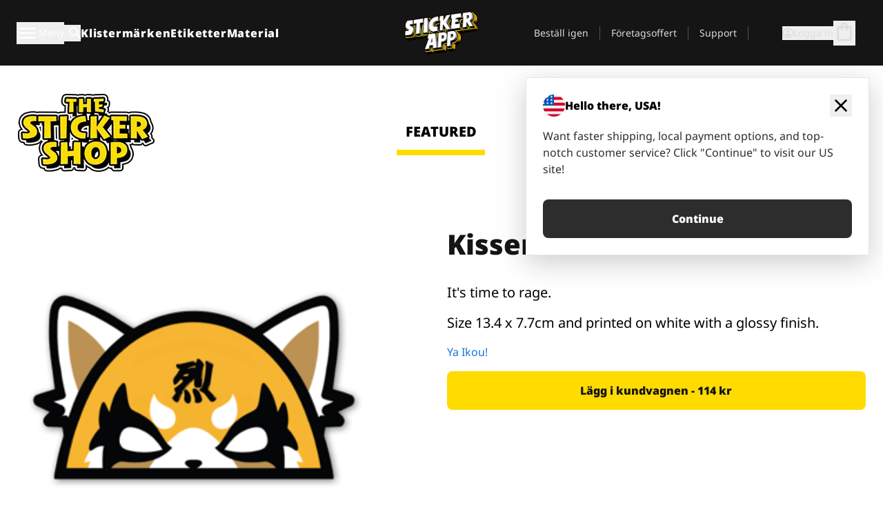

--- FILE ---
content_type: text/html
request_url: https://stickerapp.se/klistermarken-shop/djur/kissemisse
body_size: 58791
content:
<!doctype html>
<html lang="sv">
  <head>
    <meta charset="utf-8" />
    <meta name="viewport" content="width=device-width, initial-scale=1" />
    <link rel="apple-touch-icon" type="image/png" sizes="180x180" href="../../apple-touch-icon.png" />
    <link rel="icon" type="image/png" sizes="32x32" href="../../favicon-32x32.png" />
    <link rel="icon" type="image/png" sizes="16x16" href="../../favicon-16x16.png" />
    <link rel="manifest" href="/webapp-manifest" />
    <meta name="msapplication-TileColor" content="#040404" />
    <meta name="theme-color" content="#040404" />
    
		<link href="../../_app/immutable/assets/checkout.DUhykQYO.css" rel="stylesheet">
		<link href="../../_app/immutable/assets/0.5aK8xm9l.css" rel="stylesheet">
		<link href="../../_app/immutable/assets/componentsMap.a-EWDzs9.css" rel="stylesheet">
		<link href="../../_app/immutable/assets/StickerShopLayout.-5GaQJ_g.css" rel="stylesheet">
		<link href="../../_app/immutable/assets/Banner._px1tzhy.css" rel="stylesheet">
		<link href="../../_app/immutable/assets/_page.Cfnb99us.css" rel="stylesheet">
		<link href="../../_app/immutable/assets/CheckoutBlok.CFTeAVIN.css" rel="stylesheet">
		<link href="../../_app/immutable/assets/Customer.DygquDbB.css" rel="stylesheet">
		<link href="../../_app/immutable/assets/ChatPageSection.Dr7ESq_q.css" rel="stylesheet"><!--12qhfyh--><!--[!--><!--]--> <!--[!--><!--]--> <link rel="manifest" href="/webapp-manifest"/> <link rel="icon" href="/favicon.ico"/> <meta name="theme-color" content="#040404"/> <meta name="apple-mobile-web-app-status-bar-style" content="black-translucent"/> <script src="https://uptime.betterstack.com/widgets/announcement.js" data-id="170704" async type="text/javascript">
  </script><!----><!--hlt6rm--><!--[!--><!--]--> <!--[!--><!--]--> <!--[!--><!--]--> <!--[!--><!--]--> <!--[--><!--[--><!--]--><!--]--> <!--[--><link rel="canonical" href="https://stickerapp.se/klistermarken-shop/djur/kissemisse"/><!--]--> <!--[!--><!--]--> <!--[!--><!--]--> <!--[--><!----><script type="application/ld+json">[{"@context":"https://schema.org","@type":"Organization","name":"StickerApp AB","alternateName":"StickerApp","url":"https://stickerapp.se","logo":"https://stickerapp.se/media/250x147/d3dcfc2ee9/stickerapplogo.png","description":"StickerApp är ett tryckeri specialiserat på klistermärken och etiketter. Vi erbjuder högkvalitativa, skräddarsydda klistermärken och etiketter för alla tillfällen.","email":"info@stickerapp.se","address":{"@type":"PostalAddress","streetAddress":"Bronsgatan 12","addressLocality":"Lomma","postalCode":"234 35","addressCountry":"SE"},"sameAs":["https://www.facebook.com/StickerApp/","https://x.com/StickerApp","https://www.instagram.com/stickerapp/","https://www.youtube.com/StickerApp","https://www.linkedin.com/company/stickerapp/","https://se.pinterest.com/stickerapp/"]}]</script><!----><!--]--> <!--[--><link rel="preload" href="/_app/immutable/assets/noto-sans-400.CF_EggQ_.woff2" as="font" type="font/woff2" crossorigin="anonymous"/> <link rel="preload" href="/_app/immutable/assets/noto-sans-900.BAaSzCx2.woff2" as="font" type="font/woff2" crossorigin="anonymous"/> <!---->
      <style>
        @font-face {
          font-display: swap;
          font-family: 'Noto Sans';
          font-style: normal;
          font-weight: 400;
          src:
            url('/_app/immutable/assets/noto-sans-400.CF_EggQ_.woff2') format('woff2'),
            url('/_app/immutable/assets/noto-sans-400.BXlAZMwb.woff') format('woff');
        }

        @font-face {
          font-display: swap;
          font-family: 'Noto Sans';
          font-style: normal;
          font-weight: 900;
          src:
            url('/_app/immutable/assets/noto-sans-900.BAaSzCx2.woff2') format('woff2'),
            url('/_app/immutable/assets/noto-sans-900.BIzvzRm5.woff') format('woff');
        }
      </style>
  <!----><!--]--> <!----><!-- Twitter -->
<meta name="twitter:card" content="summary_large_image">
<meta name="twitter:url" content="https://stickerapp.se/egna-klistermaerken">
<meta name="twitter:title" content="Gör egna klistermärken online – StickerApp">
<meta name="twitter:description" content="Designa dina egna klistermärken enkelt. Hög kvalitet, gratis frakt & snabb leverans.">
<meta name="twitter:image" content="https://a.storyblok.com/f/284930/1200x630/your-og-image.jpg">
<meta name="twitter:site" content="@StickerApp">
<meta name="twitter:creator" content="@StickerApp"><!----> <!--[!--><!--]--><!----><title>Kissemisse</title>
  </head>
  <body data-sveltekit-preload-data="tap">
    <!--[--><!--[--><!----><div class="flex min-h-screen flex-col"><div class="flex grow flex-col"><!----><!--[!--><!--]--><!----> <!--[!--><!--]--> <!--[--><!--[!--><!--]--><!----> <!--[!--><!--]--><!--]--> <!--[!--><!--]--> <!--[!--><div class="font-noto-sans flex min-h-screen flex-col"><div class="flex grow flex-col"><!--[!--><!--]--> <header class="sticky top-0 z-10 w-full"><!--[!--><div data-testid="header" class="w-full transition-colors duration-500 bg-st-black"><!--[--><div class="block xl:hidden"><div class="flex flex-row items-center justify-end gap-2 bg-st-black px-6 py-2 text-st-white"><!--[!--><div class="h-[16px]"></div><!--]--></div><!----></div><!--]--> <!--[--><!--[--><!--]--><!--]--> <!--[!--><!--]--><!----> <div class="flex justify-between"><div class="hidden grow px-3 py-4 xl:block"><!--[--><nav aria-label="Main Menu" class="flex w-full items-center justify-around px-3"><ul class="flex w-full items-center justify-start gap-8"><li class="flex items-center text-st-white"><button type="button" class="flex appearance-none items-center gap-3 text-st-white"><svg xmlns="http://www.w3.org/2000/svg" viewBox="0 -960 960 960" fill="currentcolor" class="h-8 w-8 overflow-hidden align-middle"><path d="M160-240q-17 0-28.5-11.5T120-280q0-17 11.5-28.5T160-320h640q17 0 28.5 11.5T840-280q0 17-11.5 28.5T800-240H160Zm0-200q-17 0-28.5-11.5T120-480q0-17 11.5-28.5T160-520h640q17 0 28.5 11.5T840-480q0 17-11.5 28.5T800-440H160Zm0-200q-17 0-28.5-11.5T120-680q0-17 11.5-28.5T160-720h640q17 0 28.5 11.5T840-680q0 17-11.5 28.5T800-640H160Z"></path></svg><!----> <!--[--><span class="sr-only text-sm md:not-sr-only">Meny</span><!--]--></button><!----></li> <li class="text-st-white"><button type="button" aria-label="Search toggle" class="flex h-[24px] w-[24px] appearance-none flex-col justify-around"><svg xmlns="http://www.w3.org/2000/svg" viewBox="0 -960 960 960" fill="currentcolor" class="w-8 h-8 overflow-hidden align-middle"><path d="M380-320q-109 0-184.5-75.5T120-580q0-109 75.5-184.5T380-840q109 0 184.5 75.5T640-580q0 44-14 83t-38 69l224 224q11 11 11 28t-11 28q-11 11-28 11t-28-11L532-372q-30 24-69 38t-83 14Zm0-80q75 0 127.5-52.5T560-580q0-75-52.5-127.5T380-760q-75 0-127.5 52.5T200-580q0 75 52.5 127.5T380-400Z"></path></svg><!----></button><!----></li> <!--[--><li><a class="py-1 text-base font-extrabold tracking-wider text-st-white hover:border-b-2 hover:border-st-yellow" href="/egna-klistermarken">Klistermärken</a></li><li><a class="py-1 text-base font-extrabold tracking-wider text-st-white hover:border-b-2 hover:border-st-yellow" href="/etiketter">Etiketter</a></li><li><a class="py-1 text-base font-extrabold tracking-wider text-st-white hover:border-b-2 hover:border-st-yellow" href="/material">Material</a></li><!--]--></ul> <!--[--><a class="px-8" href="/"><!--[--><!--[!--><!--[!--><img src="/media/250x147/d3dcfc2ee9/stickerapplogo.png/m/filters:quality(60)" class="" fetchpriority="auto" draggable="false" alt="Sticker App" width="250" height="147" onload="this.__e=event" onerror="this.__e=event"/><!--]--><!----><!--]--><!--]--><!----></a><!--]--><!----> <ul class="flex w-full items-center justify-end"><!--[--><li class="border-r border-st-gray-700 px-4 text-sm"><a class="py-1 text-sm text-st-gray-300" href="/ombestallning">Beställ igen</a></li><li class="border-r border-st-gray-700 px-4 text-sm"><a class="py-1 text-sm text-st-gray-300" href="/foretagsoffert">Företagsoffert</a></li><li class="border-r border-st-gray-700 px-4 text-sm"><a class="py-1 text-sm text-st-gray-300" href="/support">Support</a></li><!--]--> <li class="border-r border-st-gray-700 px-4 text-sm"><!--[!--><!--]--></li> <li class="flex items-center gap-6 px-4 text-sm text-st-gray-300"><button type="button" class="flex items-center gap-2" aria-label="Konto" data-sveltekit-reload=""><svg class="size-4 overflow-hidden align-middle" viewBox="0 0 28 28" fill="none" xmlns="http://www.w3.org/2000/svg"><path d="M13.986 0.666504C6.62602 0.666504 0.666016 6.63984 0.666016 13.9998C0.666016 21.3598 6.62602 27.3332 13.986 27.3332C21.3593 27.3332 27.3327 21.3598 27.3327 13.9998C27.3327 6.63984 21.3593 0.666504 13.986 0.666504ZM13.9993 24.6665C8.10602 24.6665 3.33268 19.8932 3.33268 13.9998C3.33268 8.1065 8.10602 3.33317 13.9993 3.33317C19.8927 3.33317 24.666 8.1065 24.666 13.9998C24.666 19.8932 19.8927 24.6665 13.9993 24.6665Z" fill="currentColor"></path><path d="M13.9993 5.99984C15.8438 5.99984 17.3327 7.53486 17.3327 9.43646C17.3327 11.3381 15.8438 12.8731 13.9993 12.8731C12.1549 12.8731 10.666 11.3381 10.666 9.43646C10.666 7.53486 12.1549 5.99984 13.9993 5.99984ZM13.9993 22.2665C11.2216 22.2665 8.76602 20.8002 7.33268 18.5779C7.36602 16.2982 11.7771 15.0496 13.9993 15.0496C16.2105 15.0496 20.6327 16.2982 20.666 18.5779C19.2327 20.8002 16.7771 22.2665 13.9993 22.2665Z" fill="currentColor"></path></svg><!----> <span>Logga in</span></button> <button type="button" aria-label="Till checkout" data-sveltekit-reload=""><span class="relative block pb-1"><svg xmlns="http://www.w3.org/2000/svg" viewBox="0 -960 960 960" fill="currentcolor" class="size-8 overflow-hidden align-middle"><path d="M240-80q-33 0-56.5-23.5T160-160v-480q0-33 23.5-56.5T240-720h80q0-66 47-113t113-47q66 0 113 47t47 113h80q33 0 56.5 23.5T800-640v480q0 33-23.5 56.5T720-80H240Zm0-80h480v-480h-80v80q0 17-11.5 28.5T600-520q-17 0-28.5-11.5T560-560v-80H400v80q0 17-11.5 28.5T360-520q-17 0-28.5-11.5T320-560v-80h-80v480Zm160-560h160q0-33-23.5-56.5T480-800q-33 0-56.5 23.5T400-720ZM240-160v-480 480Z"></path></svg><!----> <!--[--><!--]--></span></button><!----></li></ul></nav><!--]--> <!--[!--><!--]--><!----></div> <div class="w-1/3 self-center px-medium xl:hidden"><div class="flex flex-row gap-3 text-white"><button type="button" aria-label="Toggle navigation" class="flex appearance-none items-center gap-3 text-st-white"><svg xmlns="http://www.w3.org/2000/svg" viewBox="0 -960 960 960" fill="currentcolor" class="size-6 overflow-hidden align-middle"><path d="M160-240q-17 0-28.5-11.5T120-280q0-17 11.5-28.5T160-320h640q17 0 28.5 11.5T840-280q0 17-11.5 28.5T800-240H160Zm0-200q-17 0-28.5-11.5T120-480q0-17 11.5-28.5T160-520h640q17 0 28.5 11.5T840-480q0 17-11.5 28.5T800-440H160Zm0-200q-17 0-28.5-11.5T120-680q0-17 11.5-28.5T160-720h640q17 0 28.5 11.5T840-680q0 17-11.5 28.5T800-640H160Z"></path></svg><!----> <!--[!--><!--]--></button><!----> <button type="button" aria-label="Toggle search" class="flex h-[24px] w-[24px] appearance-none flex-col justify-around"><svg xmlns="http://www.w3.org/2000/svg" viewBox="0 -960 960 960" fill="currentcolor" class="w-8 h-8 overflow-hidden align-middle"><path d="M380-320q-109 0-184.5-75.5T120-580q0-109 75.5-184.5T380-840q109 0 184.5 75.5T640-580q0 44-14 83t-38 69l224 224q11 11 11 28t-11 28q-11 11-28 11t-28-11L532-372q-30 24-69 38t-83 14Zm0-80q75 0 127.5-52.5T560-580q0-75-52.5-127.5T380-760q-75 0-127.5 52.5T200-580q0 75 52.5 127.5T380-400Z"></path></svg><!----></button><!----></div> <!--[!--><!--]--><!----></div> <div class="flex w-1/3 self-center xl:hidden"><!--[--><a class="block max-h-20 p-2" href="/"><!--[--><!--[!--><!--[!--><img src="/media/250x147/d3dcfc2ee9/stickerapplogo.png/m/filters:quality(60)" class="m-auto h-full w-auto" fetchpriority="auto" draggable="false" alt="Sticker App" width="250" height="147" onload="this.__e=event" onerror="this.__e=event"/><!--]--><!----><!--]--><!--]--><!----></a><!--]--><!----></div> <div class="flex w-1/3 justify-end gap-gutter self-center px-medium text-st-white xl:hidden"><button type="button"><svg class="size-5 overflow-hidden align-middle" viewBox="0 0 28 28" fill="none" xmlns="http://www.w3.org/2000/svg"><path d="M13.986 0.666504C6.62602 0.666504 0.666016 6.63984 0.666016 13.9998C0.666016 21.3598 6.62602 27.3332 13.986 27.3332C21.3593 27.3332 27.3327 21.3598 27.3327 13.9998C27.3327 6.63984 21.3593 0.666504 13.986 0.666504ZM13.9993 24.6665C8.10602 24.6665 3.33268 19.8932 3.33268 13.9998C3.33268 8.1065 8.10602 3.33317 13.9993 3.33317C19.8927 3.33317 24.666 8.1065 24.666 13.9998C24.666 19.8932 19.8927 24.6665 13.9993 24.6665Z" fill="currentColor"></path><path d="M13.9993 5.99984C15.8438 5.99984 17.3327 7.53486 17.3327 9.43646C17.3327 11.3381 15.8438 12.8731 13.9993 12.8731C12.1549 12.8731 10.666 11.3381 10.666 9.43646C10.666 7.53486 12.1549 5.99984 13.9993 5.99984ZM13.9993 22.2665C11.2216 22.2665 8.76602 20.8002 7.33268 18.5779C7.36602 16.2982 11.7771 15.0496 13.9993 15.0496C16.2105 15.0496 20.6327 16.2982 20.666 18.5779C19.2327 20.8002 16.7771 22.2665 13.9993 22.2665Z" fill="currentColor"></path></svg><!----></button> <button type="button" aria-label="Till checkout" data-sveltekit-reload=""><span class="relative block pb-1"><svg xmlns="http://www.w3.org/2000/svg" viewBox="0 -960 960 960" fill="currentcolor" class="size-6 overflow-hidden align-middle"><path d="M240-80q-33 0-56.5-23.5T160-160v-480q0-33 23.5-56.5T240-720h80q0-66 47-113t113-47q66 0 113 47t47 113h80q33 0 56.5 23.5T800-640v480q0 33-23.5 56.5T720-80H240Zm0-80h480v-480h-80v80q0 17-11.5 28.5T600-520q-17 0-28.5-11.5T560-560v-80H400v80q0 17-11.5 28.5T360-520q-17 0-28.5-11.5T320-560v-80h-80v480Zm160-560h160q0-33-23.5-56.5T480-800q-33 0-56.5 23.5T400-720ZM240-160v-480 480Z"></path></svg><!----> <!--[--><!--]--></span></button><!----></div></div></div><!--]--></header> <main class="flex grow flex-col"><!--[!--><!--[!--><!--]--><!--]--><!----> <!--[!--><!--]--> <!--[--><!----><div class="max-lg:pb-12 lg:px-6 lg:pb-14 lg:pt-10 scroll-mt-36 bg-cover bg-no-repeat bg-white bg-[image:var(--background-image-url)] md:bg-[image:var(--md-background-image-url)] lg:bg-[image:var(--lg-background-image-url)]"><div class="mx-auto h-full bg-cover bg-no-repeat bg-white box-content max-w-page-max"><!--[--><!--[!--><!--]--><!--[!--><!--]--><!--[!--><!--]--><!--]--> <!--[--><div class="flex flex-row justify-between bg-white lg:hidden"><!--[--><a href="/klistermarken-shop" class="flex max-w-44 flex-grow flex-col items-center px-1 pt-4"><!----><svg class="h-8 w-8 mb-4 overflow-hidden align-middle" viewBox="0 0 18 16" fill="none" xmlns="http://www.w3.org/2000/svg"><path fill-rule="evenodd" clip-rule="evenodd" d="M9.52125 13.8184C9.20124 13.6229 8.79876 13.6229 8.47875 13.8184L5.17397 15.8369C4.41487 16.3006 3.47362 15.6167 3.68001 14.7515L4.57852 10.9847C4.66553 10.6199 4.54116 10.2372 4.25637 9.99322L1.31539 7.47396C0.639853 6.89529 0.999379 5.78878 1.88603 5.7177L5.74612 5.40823C6.11991 5.37827 6.44552 5.1417 6.58953 4.79546L8.07668 1.21993C8.41827 0.398636 9.58173 0.398636 9.92332 1.21993L11.4105 4.79546C11.5545 5.1417 11.8801 5.37827 12.2539 5.40823L16.114 5.7177C17.0006 5.78878 17.3601 6.89529 16.6846 7.47396L13.7436 9.99322C13.4588 10.2372 13.3345 10.6199 13.4215 10.9847L14.32 14.7515C14.5264 15.6167 13.5851 16.3006 12.826 15.8369L9.52125 13.8184Z" fill="currentColor"></path></svg><!----> <span class="mb-3 text-sm font-bold uppercase active">featured</span> <div class="h-2 w-full max-w-40 bg-st-yellow"></div></a><a href="/klistermarken-shop/populara" class="flex max-w-44 flex-grow flex-col items-center px-1 pt-4"><!----><svg class="h-8 w-8 mb-4 overflow-hidden align-middle" fill="currentcolor" xmlns="http://www.w3.org/2000/svg" viewBox="0 -960 960 960"><path d="M840-640q32 0 56 24t24 56v80q0 7-2 15t-4 15L794-168q-9 20-30 34t-44 14H280v-520l240-238q15-15 35.5-17.5T595-888q19 10 28 28t4 37l-45 183h258Zm-480 34v406h360l120-280v-80H480l54-220-174 174ZM160-120q-33 0-56.5-23.5T80-200v-360q0-33 23.5-56.5T160-640h120v80H160v360h120v80H160Zm200-80v-406 406Z"></path></svg><!----> <span class="mb-3 text-sm font-bold uppercase">popular</span> <div class="h-2 w-full max-w-40"></div></a><a href="/klistermarken-shop/senaste" class="flex max-w-44 flex-grow flex-col items-center px-1 pt-4"><!----><svg class="h-8 w-8 mb-4 overflow-hidden align-middle" fill="currentcolor" xmlns="http://www.w3.org/2000/svg" viewBox="0 -960 960 960"><path d="m520-473 90 90q11 11 11 27.5T610-327q-12 12-28.5 12T553-327L452-428q-6-6-9-13.5t-3-15.5v-143q0-17 11.5-28.5T480-640q17 0 28.5 11.5T520-600v127Zm-40-247q-17 0-28.5-11.5T440-760v-40h80v40q0 17-11.5 28.5T480-720Zm240 240q0-17 11.5-28.5T760-520h40v80h-40q-17 0-28.5-11.5T720-480ZM480-240q17 0 28.5 11.5T520-200v40h-80v-40q0-17 11.5-28.5T480-240ZM240-480q0 17-11.5 28.5T200-440h-40v-80h40q17 0 28.5 11.5T240-480ZM480-80q-83 0-156-31.5T197-197q-54-54-85.5-127T80-480q0-83 31.5-156T197-763q54-54 127-85.5T480-880q83 0 156 31.5T763-763q54 54 85.5 127T880-480q0 83-31.5 156T763-197q-54 54-127 85.5T480-80Zm320-400q0-134-93-227t-227-93q-134 0-227 93t-93 227q0 134 93 227t227 93q134 0 227-93t93-227Zm-320 0Z"></path></svg><!----> <span class="mb-3 text-sm font-bold uppercase">latest</span> <div class="h-2 w-full max-w-40"></div></a><a href="/klistermarken-shop/designers" class="flex max-w-44 flex-grow flex-col items-center px-1 pt-4"><!----><svg class="h-8 w-8 mb-4 overflow-hidden align-middle" fill="currentcolor" xmlns="http://www.w3.org/2000/svg" viewBox="0 -960 960 960"><path d="M240-120q-45 0-89-22t-71-58q26 0 53-20.5t27-59.5q0-50 35-85t85-35q50 0 85 35t35 85q0 66-47 113t-113 47Zm0-80q33 0 56.5-23.5T320-280q0-17-11.5-28.5T280-320q-17 0-28.5 11.5T240-280q0 23-5.5 42T220-202q5 2 10 2h10Zm230-160L360-470l358-358q11-11 27.5-11.5T774-828l54 54q12 12 12 28t-12 28L470-360Zm-190 80Z"></path></svg><!----> <span class="mb-3 text-sm font-bold uppercase">by artists</span> <div class="h-2 w-full max-w-40"></div></a><!--]--></div> <div class="flex flex-row items-center justify-between max-lg:hidden"><img src="/media/200x115/95570fc805/sticker-shop-logo-200.png/m/filters:quality(60)" alt="Sticker shop logo"/> <div class="flex flex-row"><!--[--><a href="/klistermarken-shop" class="flex w-44 flex-col items-center px-6 pt-4"><span class="mb-3 text-xl font-bold uppercase active">featured</span> <div class="h-2 w-full max-w-40 bg-st-yellow"></div></a><a href="/klistermarken-shop/populara" class="flex w-44 flex-col items-center px-6 pt-4"><span class="mb-3 text-xl font-bold uppercase">popular</span> <div class="h-2 w-full max-w-40"></div></a><a href="/klistermarken-shop/senaste" class="flex w-44 flex-col items-center px-6 pt-4"><span class="mb-3 text-xl font-bold uppercase">latest</span> <div class="h-2 w-full max-w-40"></div></a><a href="/klistermarken-shop/designers" class="flex w-44 flex-col items-center px-6 pt-4"><span class="mb-3 text-xl font-bold uppercase">by artists</span> <div class="h-2 w-full max-w-40"></div></a><!--]--></div></div><!----><!--]--></div></div><!----> <!--[!--><!--]--> <!--[--><div class="px-6 pb-6 scroll-mt-36 bg-cover bg-no-repeat bg-white bg-[image:var(--background-image-url)] md:bg-[image:var(--md-background-image-url)] lg:bg-[image:var(--lg-background-image-url)]"><div class="mx-auto h-full bg-cover bg-no-repeat bg-white box-content max-w-page-max"><!--[--><!--[!--><!--]--><!--[!--><!--]--><!--[!--><!--]--><!--]--> <!--[--><div class="gap-large flex w-full flex-col"><!--[!--><!--]--> <!--[!--><!--]--> <div class="grid grid-cols-2 md:grid-cols-12 gap-gutter"><div class="lg:col-span-6 md:col-span-6 col-span-2"><!--[!--><img src="/cdn-assets/images/preview/2018/10/26/design-30571/template-sticker-300x300.png" class="w-128" fetchpriority="auto" draggable="false" alt="" loading="lazy" onload="this.__e=event" onerror="this.__e=event"/><!--]--><!----></div><!----> <div class="lg:col-span-6 md:col-span-6 col-span-2"><div class="gap-gutter flex w-full flex-col"><!--[!--><!--]--> <!----><h1 class="lg:text-st-black md:text-st-black text-st-black text-st-sm-large lg:text-st-lg-large font-black mb-8 mt-6"><!--[!--><!---->Kissemisse<!----><!--]--><!----></h1><!----><!----> <p class="mb-4 text-xl">It's time to rage.</p> <p class="mb-4 text-xl">Size 13.4 x 7.7cm and printed on white with a glossy finish.</p> <p class="mb-4"><a class="text-st-blue-500" href="/klistermarken-shop/designers/yaikou">Ya Ikou!</a></p> <!----><button role="button" tabindex="0" class="rounded-lg text-st-black text-center inline-block text-nowrap font-black disabled:cursor-not-allowed w-full sm:w-auto min-w-40 text-md py-4 px-11 sm:w-full bg-st-yellow-500 disabled:bg-st-gray-400 disabled:text-st-gray-500 active:bg-st-yellow-600 hover:bg-st-yellow-700 outline-st-pink-500 buy-$30571" type="button"><!--[!--><!--[!--><!--[!--><!--[--><!---->Lägg i kundvagnen - 114 kr<!----><!--]--><!--]--><!--]--><!--]--><!----><!----></button><!----><!----><!----> <!--[!--><!--]--></div><!----></div><!----><!----></div><!----> <!--[--><div class="flex flex-row items-center gap-4"><!----><h2 class="lg:text-st-black md:text-st-black text-st-black text-st-sm-medium lg:text-st-lg-medium font-black"><!--[!--><!---->Fler klistermärken från denna kategori (Djur)<!----><!--]--><!----></h2><!----><!----> <!----><a role="button" tabindex="0" class="rounded-lg text-st-black text-center inline-block text-nowrap font-black disabled:cursor-not-allowed w-full sm:w-auto min-w-40 py-2 text-sm px-5 bg-st-gray-800 text-st-white disabled:bg-st-gray-400 disabled:text-st-gray-500 active:bg-st-gray-600 hover:bg-st-gray-700 outline-st-pink-500 flex flex-row items-center gap-2" href="/klistermarken-shop/djur"><!---->Visa alla <svg class="h-4 w-4 overflow-hidden align-middle" fill="currentColor" xmlns="http://www.w3.org/2000/svg" viewBox="0 -960 960 960"><path d="M579-480 285-774q-15-15-14.5-35.5T286-845q15-15 35.5-15t35.5 15l307 308q12 12 18 27t6 30q0 15-6 30t-18 27L356-115q-15 15-35 14.5T286-116q-15-15-15-35.5t15-35.5l293-293Z"></path></svg><!----><!----><!----></a><!----><!----></div> <div class="grid grid-cols-2 md:grid-cols-12 gap-gutter"><!--[--><div class="md:col-span-4 lg:col-span-3"><div class="flex h-full flex-col justify-between gap-3"><a href="/klistermarken-shop/djur/tecknad_giraff" aria-label=""><div class="aspect-square content-center bg-st-gray-100"><!--[!--><img src="/cdn-assets/images/stickers/197t.png" class="p-2 md:p-8" fetchpriority="auto" draggable="false" alt="" loading="lazy" onload="this.__e=event" onerror="this.__e=event"/><!--]--><!----></div></a> <div class="flex flex-col justify-between"><!--[--><a class="overflow-hidden overflow-ellipsis whitespace-nowrap text-nowrap text-base font-bold uppercase hover:underline" href="/klistermarken-shop/djur/tecknad_giraff"><!--[--><!--[!--><!---->Tecknad giraff<!----><!--]--><!--]--><!----></a><!--]--><!----> <!----><div class="lg:text-st-gray-800 md:text-st-gray-800 text-st-gray-800 text-base"><!--[--><!---->5 x 9.1 cm<!----><!--]--><!----></div><!----><!----></div> <!----><button role="button" tabindex="0" class="rounded-lg text-st-black text-center inline-block text-nowrap font-black disabled:cursor-not-allowed w-full sm:w-auto min-w-40 py-2 text-sm px-5 bg-st-gray-800 text-st-white disabled:bg-st-gray-400 disabled:text-st-gray-500 active:bg-st-gray-600 hover:bg-st-gray-700 outline-st-pink-500" type="button"><!--[!--><!--[!--><!--[!--><!--[--><!---->61 kr<!----><!--]--><!--]--><!--]--><!--]--><!----><!----></button><!----><!----></div><!----></div><div class="md:col-span-4 lg:col-span-3"><div class="flex h-full flex-col justify-between gap-3"><a href="/klistermarken-shop/djur/varg-1" aria-label="En varg i grönt"><div class="aspect-square content-center bg-st-gray-100"><!--[!--><img src="/cdn-assets/images/preview/2018/12/03/design-32290/template-sticker-300x300.png" class="p-2 md:p-8" fetchpriority="auto" draggable="false" alt="En varg i grönt" loading="lazy" onload="this.__e=event" onerror="this.__e=event"/><!--]--><!----></div></a> <div class="flex flex-col justify-between"><!--[--><a class="overflow-hidden overflow-ellipsis whitespace-nowrap text-nowrap text-base font-bold uppercase hover:underline" href="/klistermarken-shop/djur/varg-1"><!--[--><!--[!--><!---->Varg<!----><!--]--><!--]--><!----></a><!--]--><!----> <!----><div class="lg:text-st-gray-800 md:text-st-gray-800 text-st-gray-800 text-base"><!--[--><!---->6.3 x 7.1 cm<!----><!--]--><!----></div><!----><!----></div> <!----><button role="button" tabindex="0" class="rounded-lg text-st-black text-center inline-block text-nowrap font-black disabled:cursor-not-allowed w-full sm:w-auto min-w-40 py-2 text-sm px-5 bg-st-gray-800 text-st-white disabled:bg-st-gray-400 disabled:text-st-gray-500 active:bg-st-gray-600 hover:bg-st-gray-700 outline-st-pink-500" type="button"><!--[!--><!--[!--><!--[!--><!--[--><!---->67 kr<!----><!--]--><!--]--><!--]--><!--]--><!----><!----></button><!----><!----></div><!----></div><div class="md:col-span-4 lg:col-span-3"><div class="flex h-full flex-col justify-between gap-3"><a href="/klistermarken-shop/djur/haj-siluett" aria-label=""><div class="aspect-square content-center bg-st-gray-100"><!--[!--><img src="/cdn-assets/images/stickers/122t.png" class="p-2 md:p-8" fetchpriority="auto" draggable="false" alt="" loading="lazy" onload="this.__e=event" onerror="this.__e=event"/><!--]--><!----></div></a> <div class="flex flex-col justify-between"><!--[--><a class="overflow-hidden overflow-ellipsis whitespace-nowrap text-nowrap text-base font-bold uppercase hover:underline" href="/klistermarken-shop/djur/haj-siluett"><!--[--><!--[!--><!---->Haj siluett<!----><!--]--><!--]--><!----></a><!--]--><!----> <!----><div class="lg:text-st-gray-800 md:text-st-gray-800 text-st-gray-800 text-base"><!--[--><!---->11.9 x 5 cm<!----><!--]--><!----></div><!----><!----></div> <!----><button role="button" tabindex="0" class="rounded-lg text-st-black text-center inline-block text-nowrap font-black disabled:cursor-not-allowed w-full sm:w-auto min-w-40 py-2 text-sm px-5 bg-st-gray-800 text-st-white disabled:bg-st-gray-400 disabled:text-st-gray-500 active:bg-st-gray-600 hover:bg-st-gray-700 outline-st-pink-500" type="button"><!--[!--><!--[!--><!--[!--><!--[--><!---->70 kr<!----><!--]--><!--]--><!--]--><!--]--><!----><!----></button><!----><!----></div><!----></div><div class="md:col-span-4 lg:col-span-3"><div class="flex h-full flex-col justify-between gap-3"><a href="/klistermarken-shop/djur/motiverad-skoldpadda" aria-label=""><div class="aspect-square content-center bg-st-gray-100"><!--[!--><img src="/cdn-assets/images/preview/2019/08/01/design-43668/template-sticker-300x300.png" class="p-2 md:p-8" fetchpriority="auto" draggable="false" alt="" loading="lazy" onload="this.__e=event" onerror="this.__e=event"/><!--]--><!----></div></a> <div class="flex flex-col justify-between"><!--[--><a class="overflow-hidden overflow-ellipsis whitespace-nowrap text-nowrap text-base font-bold uppercase hover:underline" href="/klistermarken-shop/djur/motiverad-skoldpadda"><!--[--><!--[!--><!---->Motiverad sköldpadda<!----><!--]--><!--]--><!----></a><!--]--><!----> <!----><div class="lg:text-st-gray-800 md:text-st-gray-800 text-st-gray-800 text-base"><!--[--><!---->6.3 x 5.1 cm<!----><!--]--><!----></div><!----><!----></div> <!----><button role="button" tabindex="0" class="rounded-lg text-st-black text-center inline-block text-nowrap font-black disabled:cursor-not-allowed w-full sm:w-auto min-w-40 py-2 text-sm px-5 bg-st-gray-800 text-st-white disabled:bg-st-gray-400 disabled:text-st-gray-500 active:bg-st-gray-600 hover:bg-st-gray-700 outline-st-pink-500" type="button"><!--[!--><!--[!--><!--[!--><!--[--><!---->58 kr<!----><!--]--><!--]--><!--]--><!--]--><!----><!----></button><!----><!----></div><!----></div><div class="md:col-span-4 lg:col-span-3"><div class="flex h-full flex-col justify-between gap-3"><a href="/klistermarken-shop/djur/panda-pa-cykel" aria-label="Tuff panda på en röd cykel med sin krokodil partner"><div class="aspect-square content-center bg-st-gray-100"><!--[!--><img src="/cdn-assets/images/preview/2020/07/31/design-70894/template-sticker-300x300.png" class="p-2 md:p-8" fetchpriority="auto" draggable="false" alt="Tuff panda på en röd cykel med sin krokodil partner" loading="lazy" onload="this.__e=event" onerror="this.__e=event"/><!--]--><!----></div></a> <div class="flex flex-col justify-between"><!--[--><a class="overflow-hidden overflow-ellipsis whitespace-nowrap text-nowrap text-base font-bold uppercase hover:underline" href="/klistermarken-shop/djur/panda-pa-cykel"><!--[--><!--[!--><!---->Panda på cykel<!----><!--]--><!--]--><!----></a><!--]--><!----> <!----><div class="lg:text-st-gray-800 md:text-st-gray-800 text-st-gray-800 text-base"><!--[--><!---->4.3 x 5 cm<!----><!--]--><!----></div><!----><!----></div> <!----><button role="button" tabindex="0" class="rounded-lg text-st-black text-center inline-block text-nowrap font-black disabled:cursor-not-allowed w-full sm:w-auto min-w-40 py-2 text-sm px-5 bg-st-gray-800 text-st-white disabled:bg-st-gray-400 disabled:text-st-gray-500 active:bg-st-gray-600 hover:bg-st-gray-700 outline-st-pink-500" type="button"><!--[!--><!--[!--><!--[!--><!--[--><!---->45 kr<!----><!--]--><!--]--><!--]--><!--]--><!----><!----></button><!----><!----></div><!----></div><div class="md:col-span-4 lg:col-span-3"><div class="flex h-full flex-col justify-between gap-3"><a href="/klistermarken-shop/djur/phpjmi1ml" aria-label=""><div class="aspect-square content-center bg-st-gray-100"><!--[!--><img src="/cdn-assets/images/stickers/1993t.png" class="p-2 md:p-8" fetchpriority="auto" draggable="false" alt="" loading="lazy" onload="this.__e=event" onerror="this.__e=event"/><!--]--><!----></div></a> <div class="flex flex-col justify-between"><!--[--><a class="overflow-hidden overflow-ellipsis whitespace-nowrap text-nowrap text-base font-bold uppercase hover:underline" href="/klistermarken-shop/djur/phpjmi1ml"><!--[--><!--[!--><!---->Duck you<!----><!--]--><!--]--><!----></a><!--]--><!----> <!----><div class="lg:text-st-gray-800 md:text-st-gray-800 text-st-gray-800 text-base"><!--[--><!---->5.4 x 6 cm<!----><!--]--><!----></div><!----><!----></div> <!----><button role="button" tabindex="0" class="rounded-lg text-st-black text-center inline-block text-nowrap font-black disabled:cursor-not-allowed w-full sm:w-auto min-w-40 py-2 text-sm px-5 bg-st-gray-800 text-st-white disabled:bg-st-gray-400 disabled:text-st-gray-500 active:bg-st-gray-600 hover:bg-st-gray-700 outline-st-pink-500" type="button"><!--[!--><!--[!--><!--[!--><!--[--><!---->52 kr<!----><!--]--><!--]--><!--]--><!--]--><!----><!----></button><!----><!----></div><!----></div><div class="md:col-span-4 lg:col-span-3"><div class="flex h-full flex-col justify-between gap-3"><a href="/klistermarken-shop/djur/blue-whale-1" aria-label=""><div class="aspect-square content-center bg-st-gray-100"><!--[!--><img src="/cdn-assets/images/preview/2017/07/07/design-15839/template-sticker-300x300.png" class="p-2 md:p-8" fetchpriority="auto" draggable="false" alt="" loading="lazy" onload="this.__e=event" onerror="this.__e=event"/><!--]--><!----></div></a> <div class="flex flex-col justify-between"><!--[--><a class="overflow-hidden overflow-ellipsis whitespace-nowrap text-nowrap text-base font-bold uppercase hover:underline" href="/klistermarken-shop/djur/blue-whale-1"><!--[--><!--[!--><!---->Blue Whale<!----><!--]--><!--]--><!----></a><!--]--><!----> <!----><div class="lg:text-st-gray-800 md:text-st-gray-800 text-st-gray-800 text-base"><!--[--><!---->7 x 5.4 cm<!----><!--]--><!----></div><!----><!----></div> <!----><button role="button" tabindex="0" class="rounded-lg text-st-black text-center inline-block text-nowrap font-black disabled:cursor-not-allowed w-full sm:w-auto min-w-40 py-2 text-sm px-5 bg-st-gray-800 text-st-white disabled:bg-st-gray-400 disabled:text-st-gray-500 active:bg-st-gray-600 hover:bg-st-gray-700 outline-st-pink-500" type="button"><!--[!--><!--[!--><!--[!--><!--[--><!---->67 kr<!----><!--]--><!--]--><!--]--><!--]--><!----><!----></button><!----><!----></div><!----></div><div class="md:col-span-4 lg:col-span-3"><div class="flex h-full flex-col justify-between gap-3"><a href="/klistermarken-shop/djur/gron-kolibri" aria-label=""><div class="aspect-square content-center bg-st-gray-100"><!--[!--><img src="/cdn-assets/images/preview/2017/03/21/design-13191/template-sticker-300x300.png" class="p-2 md:p-8" fetchpriority="auto" draggable="false" alt="" loading="lazy" onload="this.__e=event" onerror="this.__e=event"/><!--]--><!----></div></a> <div class="flex flex-col justify-between"><!--[--><a class="overflow-hidden overflow-ellipsis whitespace-nowrap text-nowrap text-base font-bold uppercase hover:underline" href="/klistermarken-shop/djur/gron-kolibri"><!--[--><!--[!--><!---->Grön Kolibri<!----><!--]--><!--]--><!----></a><!--]--><!----> <!----><div class="lg:text-st-gray-800 md:text-st-gray-800 text-st-gray-800 text-base"><!--[--><!---->4.7 x 7 cm<!----><!--]--><!----></div><!----><!----></div> <!----><button role="button" tabindex="0" class="rounded-lg text-st-black text-center inline-block text-nowrap font-black disabled:cursor-not-allowed w-full sm:w-auto min-w-40 py-2 text-sm px-5 bg-st-gray-800 text-st-white disabled:bg-st-gray-400 disabled:text-st-gray-500 active:bg-st-gray-600 hover:bg-st-gray-700 outline-st-pink-500" type="button"><!--[!--><!--[!--><!--[!--><!--[--><!---->60 kr<!----><!--]--><!--]--><!--]--><!--]--><!----><!----></button><!----><!----></div><!----></div><!--]--><!----></div><!----><!--]--><!----> <!--[!--><!--]--></div><!----><!----><!--]--></div></div><!--]--><!----><!--]--> <!--[--><div id="localization-banner" class="fixed bottom-0 left-0 right-0 z-20 animate-enter-bottom md:bottom-auto md:left-auto md:right-5 md:top-28 md:animate-enter-right"><article class="flex flex-col text-wrap border bg-st-white p-6 drop-shadow-banner" aria-labelledby="banner-title" aria-describedby="banner-description"><div class="flex items-center justify-between gap-4"><div class="flex items-center gap-4"><img src="/media/64x64/bafb414446/flag-usa.png" alt="" aria-hidden="true" class="aspect-auto w-8"/> <h3 id="banner-title" class="text-base font-black">Hello there, USA!</h3></div> <button type="button" aria-label="Close"><span aria-hidden="true"><svg xmlns="http://www.w3.org/2000/svg" viewBox="0 -960 960 960" fill="currentcolor" class="size-8 overflow-hidden align-middle"><path d="M480-424 284-228q-11 11-28 11t-28-11q-11-11-11-28t11-28l196-196-196-196q-11-11-11-28t11-28q11-11 28-11t28 11l196 196 196-196q11-11 28-11t28 11q11 11 11 28t-11 28L536-480l196 196q11 11 11 28t-11 28q-11 11-28 11t-28-11L480-424Z"></path></svg><!----></span></button></div> <!----><p id="banner-description" class="lg:text-st-gray-800 md:text-st-gray-800 text-st-gray-800 mt-4 max-w-md text-pretty text-base"><!--[--><!---->Want faster shipping, local payment options, and top-notch customer service? Click "Continue" to visit our US site!<!----><!--]--><!----></p><!----><!----> <!--[--><!----><a role="button" tabindex="0" class="rounded-lg text-st-black text-center inline-block text-nowrap font-black disabled:cursor-not-allowed w-full sm:w-auto min-w-40 text-md py-4 px-7 bg-st-gray-800 text-st-white disabled:bg-st-gray-400 disabled:text-st-gray-500 active:bg-st-gray-600 hover:bg-st-gray-700 outline-st-pink-500 mt-8" href="https://stickerapp.com"><!---->Continue<!----><!----></a><!----><!--]--></article><!----></div><!----><!--]--></main><!----></div> <!--[--><div><!--[--><footer><!--[!--><div class="scroll-mt-36 bg-cover bg-no-repeat bg-st-black text-st-white bg-[image:var(--background-image-url)] md:bg-[image:var(--md-background-image-url)] lg:bg-[image:var(--lg-background-image-url)]"><div class="mx-auto h-full bg-cover bg-no-repeat bg-st-black text-st-white box-content max-w-page-max pt-large pb-large pl-medium pl-medium lg:pl-gutter md:pl-medium pr-medium pr-medium lg:pr-gutter md:pr-medium"><!--[--><!--[!--><!--]--><!--[!--><!--]--><!--[!--><!--]--><!--]--> <!--[--><div class="pb-10 pt-2 md:flex md:pt-10"><div class="basis-3/5 md:flex"><!--[--><div class="mb-4 mr-gutter w-full last:mr-0 md:mb-0 md:w-auto md:basis-1/3"><h4 class="mb-4 font-semibold" id="id0.15130342278956632-heading"><button type="button" class="flex w-full items-center justify-between md:hidden" aria-expanded="false" aria-controls="id0.15130342278956632-links"><span>Länkar</span> <div class="h-4 w-4"><svg xmlns="http://www.w3.org/2000/svg" viewBox="0 -960 960 960" fill="currentcolor" class="w-full h-full overflow-hidden align-middle"><path d="M480-361q-8 0-15-2.5t-13-8.5L268-556q-11-11-11-28t11-28q11-11 28-11t28 11l156 156 156-156q11-11 28-11t28 11q11 11 11 28t-11 28L508-372q-6 6-13 8.5t-15 2.5Z"></path></svg><!----></div></button> <span class="hidden md:block">Länkar</span></h4> <ul id="id0.15130342278956632-links" class="hidden h-auto overflow-hidden transition-all duration-300 md:block" aria-labelledby="id0.15130342278956632-heading" aria-hidden="true"><!--[--><li class="leading-loose last:pb-8"><!--[--><a tabindex="-1" href="/anvandningsomrade"><!--[--><!--[!--><!---->Användningsområden<!----><!--]--><!--]--><!----></a><!--]--><!----></li><li class="leading-loose last:pb-8"><!--[--><a tabindex="-1" href="/tillval"><!--[--><!--[!--><!---->Tillval<!----><!--]--><!--]--><!----></a><!--]--><!----></li><li class="leading-loose last:pb-8"><!--[--><a tabindex="-1" href="/prover"><!--[--><!--[!--><!---->Sticker Packs<!----><!--]--><!--]--><!----></a><!--]--><!----></li><li class="leading-loose last:pb-8"><!--[--><a tabindex="-1" href="/prover/material"><!--[--><!--[!--><!---->Beställ prover<!----><!--]--><!--]--><!----></a><!--]--><!----></li><li class="leading-loose last:pb-8"><!--[--><a tabindex="-1" href="/klistermarken-shop"><!--[--><!--[!--><!---->Shop<!----><!--]--><!--]--><!----></a><!--]--><!----></li><li class="leading-loose last:pb-8"><!--[--><a tabindex="-1" href="/blogg"><!--[--><!--[!--><!---->Blogg<!----><!--]--><!--]--><!----></a><!--]--><!----></li><li class="leading-loose last:pb-8"><!--[--><a tabindex="-1" href="/campaigns"><!--[--><!--[!--><!---->Campaigns<!----><!--]--><!--]--><!----></a><!--]--><!----></li><li class="leading-loose last:pb-8"><!--[--><a tabindex="-1" href="/endorsements"><!--[--><!--[!--><!---->Endorsements<!----><!--]--><!--]--><!----></a><!--]--><!----></li><li class="leading-loose last:pb-8"><!--[--><a tabindex="-1" href="/getintouch"><!--[--><!--[!--><!---->Get in touch<!----><!--]--><!--]--><!----></a><!--]--><!----></li><!--]--></ul></div><div class="mb-4 mr-gutter w-full last:mr-0 md:mb-0 md:w-auto md:basis-1/3"><h4 class="mb-4 font-semibold" id="id0.1130333286128673-heading"><button type="button" class="flex w-full items-center justify-between md:hidden" aria-expanded="false" aria-controls="id0.1130333286128673-links"><span>Support</span> <div class="h-4 w-4"><svg xmlns="http://www.w3.org/2000/svg" viewBox="0 -960 960 960" fill="currentcolor" class="w-full h-full overflow-hidden align-middle"><path d="M480-361q-8 0-15-2.5t-13-8.5L268-556q-11-11-11-28t11-28q11-11 28-11t28 11l156 156 156-156q11-11 28-11t28 11q11 11 11 28t-11 28L508-372q-6 6-13 8.5t-15 2.5Z"></path></svg><!----></div></button> <span class="hidden md:block">Support</span></h4> <ul id="id0.1130333286128673-links" class="hidden h-auto overflow-hidden transition-all duration-300 md:block" aria-labelledby="id0.1130333286128673-heading" aria-hidden="true"><!--[--><li class="leading-loose last:pb-8"><!--[--><a tabindex="-1" href="/kontakt"><!--[--><!--[!--><!---->Kontakta oss<!----><!--]--><!--]--><!----></a><!--]--><!----></li><li class="leading-loose last:pb-8"><!--[--><a tabindex="-1" href="/foretagsoffert"><!--[--><!--[!--><!---->Begär offert<!----><!--]--><!--]--><!----></a><!--]--><!----></li><li class="leading-loose last:pb-8"><!--[--><a tabindex="-1" href="/support/att-bestalla"><!--[--><!--[!--><!---->FAQs<!----><!--]--><!--]--><!----></a><!--]--><!----></li><li class="leading-loose last:pb-8"><!--[--><a tabindex="-1" href="/support/artwork-design"><!--[--><!--[!--><!---->Så funkar det<!----><!--]--><!--]--><!----></a><!--]--><!----></li><li class="leading-loose last:pb-8"><!--[--><a tabindex="-1" href="/support/frakt-leverans"><!--[--><!--[!--><!---->Leverans<!----><!--]--><!--]--><!----></a><!--]--><!----></li><li class="leading-loose last:pb-8"><!--[--><a tabindex="-1" href="/support/betalning"><!--[--><!--[!--><!---->Betalning<!----><!--]--><!--]--><!----></a><!--]--><!----></li><!--]--></ul></div><div class="mb-4 mr-gutter w-full last:mr-0 md:mb-0 md:w-auto md:basis-1/3"><h4 class="mb-4 font-semibold" id="id0.6402689934414292-heading"><button type="button" class="flex w-full items-center justify-between md:hidden" aria-expanded="false" aria-controls="id0.6402689934414292-links"><span>Företaget</span> <div class="h-4 w-4"><svg xmlns="http://www.w3.org/2000/svg" viewBox="0 -960 960 960" fill="currentcolor" class="w-full h-full overflow-hidden align-middle"><path d="M480-361q-8 0-15-2.5t-13-8.5L268-556q-11-11-11-28t11-28q11-11 28-11t28 11l156 156 156-156q11-11 28-11t28 11q11 11 11 28t-11 28L508-372q-6 6-13 8.5t-15 2.5Z"></path></svg><!----></div></button> <span class="hidden md:block">Företaget</span></h4> <ul id="id0.6402689934414292-links" class="hidden h-auto overflow-hidden transition-all duration-300 md:block" aria-labelledby="id0.6402689934414292-heading" aria-hidden="true"><!--[--><li class="leading-loose last:pb-8"><!--[--><a tabindex="-1" href="/om-oss"><!--[--><!--[!--><!---->Om oss<!----><!--]--><!--]--><!----></a><!--]--><!----></li><li class="leading-loose last:pb-8"><!--[--><a tabindex="-1" href="/support/policyer-villkor"><!--[--><!--[!--><!---->Juridisk information<!----><!--]--><!--]--><!----></a><!--]--><!----></li><li class="leading-loose last:pb-8"><!--[--><a tabindex="-1" href="/recensioner-stickerapp"><!--[--><!--[!--><!---->Recensioner  <!----><!--]--><!--]--><!----></a><!--]--><!----></li><li class="leading-loose last:pb-8"><!--[--><a tabindex="-1" href="/press"><!--[--><!--[!--><!---->Press<!----><!--]--><!--]--><!----></a><!--]--><!----></li><li class="leading-loose last:pb-8"><!--[--><a tabindex="-1" href="#cookie-settings"><!--[--><!--[!--><!---->Cookies<!----><!--]--><!--]--><!----></a><!--]--><!----></li><li class="leading-loose last:pb-8"><!--[--><a tabindex="-1" href="/tillganglighet"><!--[--><!--[!--><!---->Tillgänglighet<!----><!--]--><!--]--><!----></a><!--]--><!----></li><!--]--></ul></div><!--]--><!----></div> <div class="basis-2/5"><div class="klaviyo-form-VTE7RM"></div> <div class="mt-10 flex items-center justify-between"><!----><!--[--><!--[--><a href="https://www.instagram.com/stickerapp/" rel="nooperner nofollow" target="_blank"><!--[--><!--[!--><img src="/media/32x30/0d3bac0c35/white-ic-som-instagram.svg?spaceId=263285" alt="Instagram" loading="lazy" onload="this.__e=event" onerror="this.__e=event"/><!----><!--]--><!--]--><!----></a><!--]--><!--[--><a href="https://www.facebook.com/StickerApp/" rel="nooperner nofollow" target="_blank"><!--[--><!--[!--><img src="/media/30x28/885aa3c949/white-ic-som-facebook.svg?spaceId=263285" alt="Facebook" loading="lazy" onload="this.__e=event" onerror="this.__e=event"/><!----><!--]--><!--]--><!----></a><!--]--><!--[--><a href="https://www.youtube.com/StickerApp" rel="nooperner nofollow" target="_blank"><!--[--><!--[!--><img src="/media/34x24/89ef8a3eb0/white-ic-som-youtube.svg?spaceId=263285" alt="YouTube" loading="lazy" onload="this.__e=event" onerror="this.__e=event"/><!----><!--]--><!--]--><!----></a><!--]--><!--[--><a href="https://www.linkedin.com/company/stickerapp/" rel="nooperner nofollow" target="_blank"><!--[--><!--[!--><img src="/media/28x28/3649f38bad/white-ic-som-linkedin.svg?spaceId=263285" alt="LinkedIn – länk till vår LinkedIn-sida" loading="lazy" onload="this.__e=event" onerror="this.__e=event"/><!----><!--]--><!--]--><!----></a><!--]--><!--[--><a href="https://x.com/StickerApp" rel="nooperner nofollow" target="_blank"><!--[--><!--[!--><img src="/media/28x28/397b48854a/white-ic-som-x.svg?spaceId=263285" alt="X Twitter" loading="lazy" onload="this.__e=event" onerror="this.__e=event"/><!----><!--]--><!--]--><!----></a><!--]--><!--[--><a href="https://se.pinterest.com/stickerapp/" rel="nooperner nofollow" target="_blank"><!--[--><!--[!--><img src="/media/28x28/851da58739/white-ic-som-pinterest.svg?spaceId=263285" alt="Pinterest" loading="lazy" onload="this.__e=event" onerror="this.__e=event"/><!----><!--]--><!--]--><!----></a><!--]--><!--[--><a href="https://www.tiktok.com/@stickerapp" rel="nooperner nofollow" target="_blank"><!--[--><!--[!--><img src="/media/25x28/0f10792d9a/white-ic-som-tiktok.svg?spaceId=263285" alt="TikTok" loading="lazy" onload="this.__e=event" onerror="this.__e=event"/><!----><!--]--><!--]--><!----></a><!--]--><!--]--><!----></div><!----> <div class="block pt-10 md:hidden"><div class="relative flex w-full justify-between rounded-md border border-st-white py-2 pl-3 pr-2 ring-offset-1 has-[:focus]:ring has-[:focus]:ring-st-blue-500 md:border-st-white lg:border-st-white"><!----><button role="button" tabindex="0" class="flex w-full appearance-none items-center justify-between gap-2 text-left outline-none" type="button"><div class="flex flex-col"><span class="text-xs text-st-gray-400">Region</span> <span class="text-sm"></span></div> <svg xmlns="http://www.w3.org/2000/svg" viewBox="0 -960 960 960" fill="currentcolor" class="w-5 aspect-square overflow-hidden align-middle"><path d="M459-381 314-526q-3-3-4.5-6.5T308-540q0-8 5.5-14t14.5-6h304q9 0 14.5 6t5.5 14q0 2-6 14L501-381q-5 5-10 7t-11 2q-6 0-11-2t-10-7Z"></path></svg><!----><!----><!----></button><!----><!----> <!--[!--><!--]--></div><!----></div></div></div> <div class="flex items-center"><div class="flex basis-full justify-center px-4 md:basis-3/5 md:justify-start md:px-0 md:pr-6"><div class="mb-7 flex w-fit flex-wrap items-center justify-center gap-6 md:mb-0 md:gap-x-8 md:gap-y-6"><!--[--><!--[!--><span><!--[--><!--[!--><img src="/media/63x25/c04fe6ae2b/payment-method-applepay-icon-white-63x25.png" alt="Applepay" loading="lazy" class="max-h-[18px]" onload="this.__e=event" onerror="this.__e=event"/><!----><!--]--><!--]--><!----></span><!--]--><!--[!--><span><!--[--><!--[!--><img src="/media/103x25/d78b6ad3da/payment-method-paypal-icon-white-103x25.png" alt="Paypal" loading="lazy" class="max-h-[18px]" onload="this.__e=event" onerror="this.__e=event"/><!----><!--]--><!--]--><!----></span><!--]--><!--[!--><span><!--[--><!--[!--><img src="/media/60x19/1d799dfefd/payment-method-visa-icon-white-60x19.png" alt="Visa" loading="lazy" class="max-h-[18px]" onload="this.__e=event" onerror="this.__e=event"/><!----><!--]--><!--]--><!----></span><!--]--><!--[!--><span><!--[--><!--[!--><img src="/media/134x24/1529ca8fbd/payment-method-mastercard-icon-white-123x24.png" alt="Mastercard" loading="lazy" class="max-h-[18px]" onload="this.__e=event" onerror="this.__e=event"/><!----><!--]--><!--]--><!----></span><!--]--><!--[--><a href="/support/betalning"><!--[--><!--[!--><img src="/media/91x22/6dd770ebf1/payment-method-klarna-icon-white-91x22.png" alt="Klarna" loading="lazy" class="max-h-[18px]" onload="this.__e=event" onerror="this.__e=event"/><!----><!--]--><!--]--><!----></a><!--]--><!--]--></div><!----></div> <div class="hidden basis-2/5 md:block"><div class="relative flex w-full justify-between rounded-md border border-st-white py-2 pl-3 pr-2 ring-offset-1 has-[:focus]:ring has-[:focus]:ring-st-blue-500 md:border-st-white lg:border-st-white"><!----><button role="button" tabindex="0" class="flex w-full appearance-none items-center justify-between gap-2 text-left outline-none" type="button"><div class="flex flex-col"><span class="text-xs text-st-gray-400">Region</span> <span class="text-sm"></span></div> <svg xmlns="http://www.w3.org/2000/svg" viewBox="0 -960 960 960" fill="currentcolor" class="w-5 aspect-square overflow-hidden align-middle"><path d="M459-381 314-526q-3-3-4.5-6.5T308-540q0-8 5.5-14t14.5-6h304q9 0 14.5 6t5.5 14q0 2-6 14L501-381q-5 5-10 7t-11 2q-6 0-11-2t-10-7Z"></path></svg><!----><!----><!----></button><!----><!----> <!--[!--><!--]--></div><!----></div></div> <div class="mb-4 mt-10 text-center text-sm">© StickerApp 2026</div><!----><!--]--></div></div><!--]--></footer><!--]--><!----></div><!--]--></div><!--]--><!----><!----><!----></div> <!--[!--><!--]--></div><!----><!--]--> <!--[!--><!--]--><!--]-->
			
			<script>
				{
					const deferred = new Map();

					__sveltekit_1son07 = {
						base: new URL("../..", location).pathname.slice(0, -1),
						env: {"PUBLIC_GTM_TAG_MANAGER_ID":"GTM-WZXX56","PUBLIC_SENTRY_DSN":"https://9w5ryWvLxEC29PqUEas1GAei@s1588112.eu-nbg-2.betterstackdata.com/1588112"},
						defer: (id) => new Promise((fulfil, reject) => {
							deferred.set(id, { fulfil, reject });
						}),
						resolve: async (id, fn) => {
							const [data, error] = fn();

							const try_to_resolve = () => {
								if (!deferred.has(id)) {
									setTimeout(try_to_resolve, 0);
									return;
								}
								const { fulfil, reject } = deferred.get(id);
								deferred.delete(id);
								if (error) reject(error);
								else fulfil(data);
							}
							try_to_resolve();
						}
					};

					const element = document.currentScript.parentElement;

					Promise.all([
						import("../../_app/immutable/entry/start.DkqQFGRd.js"),
						import("../../_app/immutable/entry/app.DB2cChgB.js")
					]).then(([kit, app]) => {
						kit.start(app, element, {
							node_ids: [0, 2],
							data: [{type:"data",data:{webappManifest:{name:"StickerApp",short_name:"StickerApp",start_url:".",display:"minimal-ui",background_color:"#373737",theme_color:"#040404",description:"Print custom stickers and labels",icons:[{src:"/favicon.ico",sizes:"48x48",type:"image/png"}]},currentUrl:"https://stickerapp.se/klistermarken-shop/djur/kissemisse",locale:{countryCode:"se",language:"sv",currencyCode:"SEK"},useKameleoon:false,kameleoonId:"uppk7ff4db",commonTranslationsStory:{or:"eller",pc:"st",faq:"FAQ",pcs:"st",_uid:"52e2ff7c-0644-49b3-b6e7-8f2ff6aa121b",back:"Tillbaka",city:"Stad",done:"Done",edit:"Redigera",from:"Från",hide:"Göm",menu:"Meny",next:"Nästa",save:"Spara",send:"Skicka",size:"Storlek",wall:"Väggklistermärken",dpiOk:"Den markerade bildens upplösning är OK men inte helt perfekt.",email:"Email",floor:"Golvklistermärken",howTo:"Instruktioner",items:"Artiklar",login:"Logga in",other:"Annat",outOf:"av",phone:"Telefon",retry:"Försök igen",sales:"Sälj",scale:"Scale",sheet:"Klistermärkesark",state:"State",taxes:"Skatt",total:"Totalt",width:"Bredd",author:"Författare",border:"Kant",bundle:"Paket",cancel:"Stäng",custom:"Anpassade",delete:"Ta bort",dpiBad:"Bildens upplösning är dålig, förminska eller använd större bild.",height:"Höjd",logout:"Logga ut",myCart:"Varukorg",orders:"Beställningar",remove:"Ta bort",shipTo:"Skicka till",signIn:"Logga in",signup:"Registrera dig",upload:"Ladda upp","3d_dome":"Epoxy 3D",account:"Konto",attName:"Att:",comment:"Kommentar",country:"Land",details:"Detaljer",die_cut:"Die Cut",getItBy:"Få din beställning senast",loading:"Laddar",message:"Meddelande",orderId:"Order-ID",payment:"Betalning",preview:"Förhandsgranska",quality:"Kvalitet",reviews:"Recensioner",savings:"Besparingar",showAll:"Visa alla",success:"Lyckades!",vatExcl:"exkl. moms",vatIncl:"Inkl. moms",viewAll:"Visa alla",zipCode:"Postkod",address1:"Adress",address2:"Adress 2",articles:"Artiklar",business:"Företag",continue:"Fortsätt",discount:"Rabatt",fullName:"Fullständigt namn",giftCard:"{amount} Presentkort",hang_tag:"Hang Tag",lastName:"Efternamn",loadMore:"Fler artiklar",mainMenu:"Main Menu",password:"Lösenord",previous:"Föregående",quantity:"Antal",salesTax:"Försäljningsskatt",shipping:"Frakt",stickers:"Klistermärken",subTotal:"Delsumma",viewCart:"Visa varukorg",addToCart:"Lägg i kundvagnen",closeText:"Stäng",component:"commonTranslations",countMeIn:"Räkna med mig!",duplicate:"Duplicera",firstName:"Förnamn",gift_card:"Presentkort",noResults:"Inga resultat",openInTab:"Öppna i ny tab",orderDate:"Beställningsdatum",promoCode:"Kampanjkod",remaining:"kvar",removable:"Avtagbara",skipShout:"Hoppa över",validated:"Validerad",widthHelp:"bredd-hjälp",yesPlease:"Ja, tack",addComment:"Lägg till kommentar",createHere:"Skapa här",drawerMenu:"Drawer Menu",heavy_duty:"Heavy Duty",heightHelp:"höjd-hjälp",navigation:"Navigation",ofWhichVat:"varav moms ({vatRate})",placeOrder:"Slutför beställning",quickStart:"Snabbstart",reviewCart:"Se varukorg",shippingTo:"Levereras till:",shoutTerms:"Kryssa i rutan och ange ditt sociala mediekonto så vi kan ge dig rätt kred och sprida kärleken i vår community",signInHere:"Logga in här",someNewKey:"New added key",acceptShout:"Godkänn användarvillkor för Shout",addedToCart:"Tillagt i kundvagnen",bookMeeting:"Boka möte",checkoutNow:"Till kassan",companyName:"Företagsnamn",fedexIpFast:"FedEx Express",fedexPoFast:"FedEx Express",invalidCode:"Ogiltig kod",itemsInCart:"Varor i varukorgen",lessDetails:"Färre detaljer",moreDetails:"Fler detaljer",moreReviews:"Visa fler recensioner",newPassword:"Nytt lösenord",orderNumber:"Ordernummer ",refreshPage:"Uppdatera",selectTopic:"Välj ämne",sendRequest:"Skicka förfrågan",shoutHeader:"Shout",sizeSection:"storleksrubrik",someNewKey2:"New added key",unsupported:"This operation or payment method is not supported.",widthCustom:"bredd-anpassad",addToAccount:"Lägg till konto",backToSignIn:"Tillbaka till inloggning",chatThumbsUp:"Användbart",codeNotFound:"Koden kunde inte hittas",confirmOrder:"I have reviewed my order",deliveringTo:"Levereras till",double_sided:"Dubbelsidiga",freeShipping:"Gratis",generalError:"Fel",goToCheckout:"Till checkout",heightCustom:"höjd-anpassad",invalidEmail:"Ogiltig e-post",orderSummary:"Din beställning",priceBasedOn:"Pris baserat på {size} storlek",quantityHelp:"antal-hjälp",rate_limited:"Too many attempts. Please try again later.",readMoreText:"Läs mer",requestQuote:"Begär offert",searchToggle:"Search toggle",shapeSection:"formlista-rubrik",siteSelector:"Region",specsTabName:"Specifikationer",stickerLayer:"Lager",unlinkPaypal:"Koppla bort Paypal ",youHaveAdded:"Du har lagt till",accountAddNew:"Lägg till ny",account_issue:"There´s an issue with your account.",bundleSavings:"Paketpris ({amount} st)",checkoutTitle:"Fyll i uppgifter",collaboration:"Samarbete",createAccount:"Skapa konto",dontShowAgain:"Visa inte igen",finishSection:"laminat-rubrik",haveAnAccount:"Har du ett konto?",nameOrCompany:"Namn eller företag",orderNotFound:"Ordern kunde inte hittas",requiredField:"Obligatoriskt fält",resetPassword:"Återställ lösenord",selectPayment:"Välj betalning",statusOfOrder:"Orderstatus",streetAddress:"Gatuadress",uploadedFiles:"Uppladdade filer",valueForMoney:"Värde för pengarna",addedPromoCode:"Kampanjkod tillagd",backPaperPrint:"",backToShopping:"Tillbaka",billingAddress:"Fakturaadress",changePassword:"Byt lösenord",chatThumbsDown:"Inte användbart",clickToPreview:"Klicka för förhandsvisning",expirationDate:"Utgångsdatum",fedex2dExpress:"FedEx Express + Expresshantering",fedex2dNormal2:"FedEx Standard",fedexIcpNormal:"FedEx Standard",fedexIpExpress:"FedEx Express + Expresshantering",fedexIpNormal2:"FedEx Standard",fedexPoExpress:"FedEx Express + Expresshantering",fileUploadArea:"Dra och släpp eller klicka för att ladda upp",forgotPassword:"Glömt lösenordet?",front_adhesive:"Front Adhesive",getYourOrderOn:"Få din beställning {estimatedDelivery} till {customerPostalCode}",labels_on_roll:"Etiketter på Rulle",library_design:"Biblioteksdesign",orderReference:"Orderreferens",productDetails:"Produkt detaljer",productSection:"produktlista-rubrik",quantityCustom:"antal-anpassad",reviewsTabName:"Recensioner",selectShipping:"Välj frakt",sheet_kiss_cut:"Kiss Cut",trackYourOrder:"Spåra din beställning",addAddressLine2:"Lägg till adressrad (valfritt)",buyAsIndividual:"Köp som individuell",confirmPassword:"Bekräfta lösenord",currentPassword:"Nuvarande lösenord",expressCheckout:"Snabbkassa",fedexIcpNormal2:"FedEx Standard",invalid_request:"Invalid request.",labels_on_sheet:"Etiketter på Ark",loginWithGoogle:"Logga in med Google",materialSection:"materiallista-rubrik",notValidatedVat:"Ej validerat organisationsnummer",payment_invalid:"Invalid payment information.",popularSearches:"Populära sökningar",quantitySection:"antal-rubrik",reliableCarrier:"Vi skickar med pålitliga fraktbolag. Välj det alternativ som passar dig i kassan.",shippingAddress:"Adress",single_on_sheet:"Singlar på ark",stickerAppXPage:"StickerApp X sida",taxCertificates:"Skatteintyg",vatNumberFormat:"Momsnumret ska börja med två bokstäver och följas av 6 till 13 siffror.",visitTrustPilot:"Till Trustpilot",weAlsoRecommend:"Vi rekommenderar också",atLeastOneNumber:"Minst en siffra 0-9",codeAlreadyAdded:"Koden är redan tillagd",companyOrgNumber:"Org nummer",companyVatNumber:"VAT-nummer",deliveryTimeText:"1–3 dagars leverans",duplicateAndEdit:"Duplicera och redigera",enterYourAddress:"Ange din adress",fileSizeExceeded:"Max filstorlek: 20 MB totalt",helpPlacingOrder:"Hjälp med beställning",invalidCharacter:"Otillåtet tecken",invalidVatNumber:"Ogiltigt organisationsnummer",lineItemNotFound:"Artikeln kunde inte hittas",payment_declined:"Your payment was declined.",problemWithOrder:"Problem med beställning",processing_error:"A processing error occurred.",shopItemNotFound:"Artikeln hittades inte",shoutDescription:"Ta chansen att få din design med i våra sociala medier och digitala kampanjer!",shoutOpportunity:"Shout-möjlighet!",signInWithGoogle:"Logga in med Google",toggleNavigation:"Toggle Navigation",trackDescription:"För att enkelt kunna följa och hantera dina beställningar via ditt konto.",transfer_sticker:"Transfer Sticker",accountNewsletter:"Nyhetsbrev",anErrorHasOccured:"Ett problem uppstod",copiedToClipboard:"Kopierat!",customStickerType:"Egna",dontHaveAnAccount:"Har du inget konto?",estimatedDelivery:"Beräknad leverans",paymentInProgress:"Betalning pågår",previewImageError:"Något gick fel när vi skulle visa en förhandsvisning. Försök igen.",readTheTermsShout:"Läs villkoren",searchPlaceholder:"Vad letar du efter?",shippingFormTitle:"Faktura- och leveransadress",signInBannerTitle:"Logga in / Skapa konto",supportCategories:"Support kategorier",taxExemptBusiness:"Momsbefriad verksamhet",useBillingAddress:"Ange annan fakturaadress",authenticatePaypal:"Authenticate Paypal",billingAndShipping:"Uppgifter",changeCurrentOrder:"Ändra befintlig beställning",chooseYourLocation:"Välj plats",insufficient_funds:"Insufficient funds.",invalidPhoneNumber:"Ogiltigt telefonnummer",labels_sample_pack:"Provpaket med etiketter",leftToFreeShipping:"Kvar till fri frakt",organizationLdJson:"{\n    \"@context\": \"https://schema.org\",\n    \"@type\": \"Organization\",\n    \"name\": \"StickerApp AB\",\n    \"alternateName\": \"StickerApp\",\n    \"url\": \"https://stickerapp.se\",\n    \"logo\": \"https://stickerapp.se/media/250x147/d3dcfc2ee9/stickerapplogo.png\",\n    \"description\": \"StickerApp är ett tryckeri specialiserat på klistermärken och etiketter. Vi erbjuder högkvalitativa, skräddarsydda klistermärken och etiketter för alla tillfällen.\",\n    \"email\": \"info@stickerapp.se\",\n    \"address\": {\n        \"@type\": \"PostalAddress\",\n        \"streetAddress\": \"Bronsgatan 12\",\n        \"addressLocality\": \"Lomma\",\n        \"postalCode\": \"234 35\",\n        \"addressCountry\": \"SE\"\n    },\n    \"sameAs\": [\"https://www.facebook.com/StickerApp/\", \"https://x.com/StickerApp\", \"https://www.instagram.com/stickerapp/\", \"https://www.youtube.com/StickerApp\", \"https://www.linkedin.com/company/stickerapp/\", \"https://se.pinterest.com/stickerapp/\"]\n}",paidForByGiftCards:"Den här varukorgen är betald med presentkort",accountSubscription:"Prenumeration",ariaLabelWizardSize:"Storlek",atLeast12Characters:"Minst 12 tecken",catalogItemNotFound:"Artikeln hittades inte",companyNameOptional:"Företagsnamn (valfritt)",confirmManualReview:"Jag bekräftar att min beställning är korrekt och inte kan ändras eller avbrytas när produktionen har startat.",copyCodeToClipboard:"Kopiera koden",getYourOrderBetween:"Få din beställning mellan {estimatedDelivery} till {customerPostalCode}",giftCardAlreadyUsed:"Presentkortet har redan använts",invalidCustomerData:"Kontrollera att din adress och dina kontaktuppgifter stämmer",product_sample_pack:"Provpaket med stickers produkter",quoteMinSheetsError:"Lägg till design för att skicka din offertförfrågan. Minsta antal:",sample_sticker_pack:"Provpaket med stickers material",searchSuggestionOne:"Klistermärkesark",searchSuggestionTwo:"Etiketter på rulle",stickerPackNotFound:"Sticker Pack hittades inte",taxCalculationError:"An error occurred when calculating tax. Please check your address or contact support if it persists",taxTitleCalculation:"Tax calculation",checkoutAsGuestTitle:"Faktura och leveransinformation",confirmPasswordError:"Dina lösenord måste stämma överens",customStickersBundle:"Paket med egna klistermärken",deliveryDetailsTitle:"Leveransinformation",fileTypeNotSupported:"Filtypen stöds inte",invalidPaymentMethod:"Ogiltig betalningsmetod",invalid_card_details:"Invalid card details.",missingPaymentMethod:"Välj betalningsmetod",most_liked_pack_2025:"",searchSuggestionFive:"Provpack",searchSuggestionFour:"Heavy duty klistermärken",shipToAnotherCountry:"Skicka till ett annat land?",taxJarMissingAddress:"Please fill in your complete address to calculate tax",wellGetBackToYouAsap:"Vi återkommer så snart som möjligt",additionalInformation:"Ytterligare information",customStickerNotFound:"Artikeln hittades inte",heat_transfer_singles:"Heat Transfers",informationAndSupport:"Information & Support",invalidShippingMethod:"Ogiltig fraktmetod",missingShippingMethod:"Välj fraktmetod",passwordStrengthMeter:"Lösenordets styrka",purchasingAsABusiness:"Köper som företag",searchSuggestionThree:"Holografiska klistermärken",taxUploadSuccessTitle:"Skattedokument uppladdat",addGiftCardOrPromoCode:"Lägg till presentkort / kampanjkod",additionDutiesAndTaxes:"Extra avgifter och skatter kan tillkomma",approvedTaxCertificate:"Godkänt skatteintyg",checkoutLoginFormTitle:"Ange din e-postadress",experienceConfirmation:"Hur var din upplevelse?",giftCardsPaymentMethod:"Presentkort",notificationErrorTitle:"Felöversikt",reorderEmailHelperText:"Du hittar det i mejlkvittot",shoutSocialMediaHandle:"Instagram-konto",stickerAppFacebookPage:"StickerApp Facebook sida",stickerAppLinkedInPage:"StickerApp LinkedIn sida",accountProfilePageTitle:"Konto",campaign_clear_50_80_80:"50 pcs / $29 Transparent",campaign_white_50_80_80:"50 pcs / $25 Vinyl",contactDetailsFormTitle:"Kontaktuppgifter",orderProcessingEstimate:"Vi behandlar din beställning snart och skickar ett mejl när den har skickats.",reorderCrossMarketError:"Ordern har lagts från en annan marknad, vänligen kontrollera ordernumret och gå till rätt marknad",sdkVersionMismatchTitle:"A new version is available!",signInBannerDescription:"Logga in för att hantera dina beställningar och uppgifter",taxJarInvalidPostalCode:"The zip/postal code seems to be invalid. Please check it and try again",thankYouForYourPurchase:"Tack för ditt köp!",availableDeliveryMethods:"Tillgängliga leveransalternativ",invalidCountryOrCurrency:"Ogiltigt land eller valuta",moreStickersFromCategory:"Fler klistermärken från denna kategori",resetPasswordDescription:"Ange din mailadress så skickar vi en länk för att återställa ditt lösenord.",stickerAppMagazineHeader:"StickerApp Blogg",cartHasAlreadyBeenPaidFor:"Den här varukorgen är redan betald",chatInputFieldPlaceholder:"Skriv din fråga här…",sdkVersionMismatchMessage:"We've made some updates to StickerApp. Please refresh this page to get the latest version and ensure everything works correctly.",shipToAnotherCountryTitle:"Skicka till ett annat land",yourPasswordShouldInclude:"Ditt lösenord ska inkludera:",accountProfileSectionTitle:"Profil",atLeastOneSpecialCharacter:"Minst ett specialtecken",deliveryDetailsDescription:"Se leveransalternativ och beräknad leveranstid",orderFromOtherCountryLabel:"Hej, Sverige!",quantityMustBeGreaterThan0:"Antalet måste vara större än 0",passwordSuccessfullyChanged:"Lösenord uppdaterat",stickerAppMagazineSubHeader:"I en värld av Stickers",taxUploadSuccessDescription:"Klart",accountNewsletterDescription:"Håll koll på våra senaste nyheter!",billingAndShippingSameAdress:"Min fakturaadress är samma som leveransadressen",checkoutLoginFormDescription:"Logga in / Skapa konto",giftCardsTemporarilyDisabled:"Presentkort är tillfälligt inaktiverade.",uppercaseAndLowercaseLetters:"Både stora och små bokstäver",campaign_holographic_40_80_80:"40 pcs / $29 Holographic",payment_authentication_failed:"Payment authentication failed.",campaign_sticker_pack_25_90_80:"",shipToAnotherCountryDisclaimer:"Observera att fraktkostnader och leveransalternativ kan ändras när du byter land",catalogItemAlreadyInAnotherCart:"Artikeln finns redan i en annan varukorg",orderFromOtherCountryDescription:"Snabbare leverans, smidiga betalningar och service som känns riktigt nära? Klicka på “Fortsätt” för att komma till vår svenska sida!",quantityMustBeGreaterThanMinimum:"Minsta antalet är {minQuantity}",accountAlternativeShippingAddress:"Alternativ leveransadress",giftCardCannotBeUsedToBuyGiftCard:"Du kan inte använda ett presentkort för att köpa ett presentkort.",checkoutLoginFormCreateAccountTitle:"Skapa konto",paymentMethodDoesNotSupportBuyButton:"Payment method has its own buy button",setYourPostalCodeToViewDeliveryOptions:"Ange ditt postnummer för att se leveransalternativ",checkoutLoginFormCreateAccountDescription:"Fyll i dina uppgifter"},globalBlocks:{header:{_uid:"2d0d7091-fc2c-494a-82bd-087365fbe5c2",logo:{id:17542099,alt:"StickerApp-logotyp med fet vit text på svart bakgrund.",name:"",focus:"",title:"",source:"",filename:"/media/250x147/d3dcfc2ee9/stickerapplogo.png",copyright:"",fieldtype:"asset",meta_data:{alt:"StickerApp-logotyp med fet vit text på svart bakgrund.",title:"",source:"",copyright:""},is_external_url:false},blogLogo:{id:17485029,alt:"Slap Club logo",name:"",focus:"",title:"",source:"",filename:"/media/339x256/95835c7316/slapclub-community-blog.png",copyright:"",fieldtype:"asset",meta_data:{alt:"Slap Club logo",title:"",source:"",copyright:""},is_external_url:false},component:"header",infoBanners:[],desktopItems:[{_uid:"d6225ccc-6726-4945-b5fe-b63831342102",link:{id:"debe5bf4-e9bc-413f-9afb-c16b7ce8f57e",url:"",linktype:"story",fieldtype:"multilink",cached_url:"/sv/pages/custom-stickers",prep:true,story:{name:"Custom Stickers",id:540480351,uuid:"debe5bf4-e9bc-413f-9afb-c16b7ce8f57e",slug:"custom-stickers",url:"pages/custom-stickers",translated_name:"Egna klistermärken",full_slug:"sv/pages/egna-klistermarken",_stopResolving:true},computedUrl:"/egna-klistermarken"},text:"Klistermärken",component:"menuItem"},{_uid:"ceff3721-a91a-445f-94ec-4b21d1a0f363",link:{id:"78de554d-3b18-44c0-bcf9-bdd56952b7f5",url:"",linktype:"story",fieldtype:"multilink",cached_url:"/sv/pages/labels/",prep:true,story:{name:"Labels",id:523759588,uuid:"78de554d-3b18-44c0-bcf9-bdd56952b7f5",slug:"labels",url:"pages/labels/",translated_name:"Etiketter",full_slug:"sv/pages/etiketter/",_stopResolving:true},computedUrl:"/etiketter"},text:"Etiketter",component:"menuItem"},{_uid:"fd50f957-da5b-48c1-bfe3-5b5211341711",link:{id:"7bed70a5-0d1d-4456-b11a-2ab0f0b77756",url:"",linktype:"story",fieldtype:"multilink",cached_url:"/sv/pages/materials/",prep:true,story:{name:"Materials",id:523563021,uuid:"7bed70a5-0d1d-4456-b11a-2ab0f0b77756",slug:"materials",url:"pages/materials/",translated_name:"Material",full_slug:"sv/pages/material/",_stopResolving:true},computedUrl:"/material"},text:"Material",component:"menuItem"},{_uid:"5a0a8612-ba33-4c39-9d9d-d57d3ebd1dd3",link:{id:"3a223e45-44fa-4dce-889e-014469ee5afc",url:"",linktype:"story",fieldtype:"multilink",cached_url:"/sv/pages/reorder/",prep:true,story:{name:"Reorder",id:555534412,uuid:"3a223e45-44fa-4dce-889e-014469ee5afc",slug:"reorder",url:"pages/reorder/",full_slug:"sv/pages/ombestallning/",_stopResolving:true},computedUrl:"/ombestallning"},text:"Beställ igen",component:"menuItem"},{_uid:"27a300da-d2f0-4172-a7ef-c6eda49a1db3",link:{id:"84091ee0-d49c-4ebe-9dbe-f8dbf54f5f97",url:"",linktype:"story",fieldtype:"multilink",cached_url:"/sv/pages/get-a-quote",prep:true,story:{name:"Get a Quote",id:551460559,uuid:"84091ee0-d49c-4ebe-9dbe-f8dbf54f5f97",slug:"get-a-quote",url:"pages/get-a-quote",translated_name:"Företagsoffert",full_slug:"sv/pages/foretagsoffert",_stopResolving:true},computedUrl:"/foretagsoffert"},text:"Företagsoffert",component:"menuItem"},{_uid:"7cce2e20-e407-4bb3-be91-72bff567c3d2",link:{id:"dceddfd0-10ee-43c2-aad6-c078d75ba4ef",url:"",linktype:"story",fieldtype:"multilink",cached_url:"/sv/pages/support/",prep:true,story:{name:"Support",id:538380001,uuid:"dceddfd0-10ee-43c2-aad6-c078d75ba4ef",slug:"support",url:"pages/support/",translated_name:"Support",full_slug:"sv/pages/support/",_stopResolving:true},computedUrl:"/support"},text:"Support",component:"menuItem"}],signInLinkText:"Logga in",accountLinkText:"Mitt konto",mobileMainItems:[{_uid:"7735bad7-135a-4bb7-bcd2-3bdb8bb703b7",link:{id:"debe5bf4-e9bc-413f-9afb-c16b7ce8f57e",url:"",linktype:"story",fieldtype:"multilink",cached_url:"/sv/pages/custom-stickers",prep:true,story:{name:"Custom Stickers",id:540480351,uuid:"debe5bf4-e9bc-413f-9afb-c16b7ce8f57e",slug:"custom-stickers",url:"pages/custom-stickers",translated_name:"Egna klistermärken",full_slug:"sv/pages/egna-klistermarken",_stopResolving:true},computedUrl:"/egna-klistermarken"},text:"Klistermärken",component:"menuItem"},{_uid:"fa7839e4-53b6-4b4e-b899-03e75e330aeb",link:{id:"78de554d-3b18-44c0-bcf9-bdd56952b7f5",url:"",linktype:"story",fieldtype:"multilink",cached_url:"/sv/pages/labels/",prep:true,story:{name:"Labels",id:523759588,uuid:"78de554d-3b18-44c0-bcf9-bdd56952b7f5",slug:"labels",url:"pages/labels/",translated_name:"Etiketter",full_slug:"sv/pages/etiketter/",_stopResolving:true},computedUrl:"/etiketter"},text:"Etiketter",component:"menuItem"},{_uid:"d9ed048c-f9de-474c-85af-807c2f6abefa",link:{id:"7bed70a5-0d1d-4456-b11a-2ab0f0b77756",url:"",linktype:"story",fieldtype:"multilink",cached_url:"/sv/pages/materials/",prep:true,story:{name:"Materials",id:523563021,uuid:"7bed70a5-0d1d-4456-b11a-2ab0f0b77756",slug:"materials",url:"pages/materials/",translated_name:"Material",full_slug:"sv/pages/material/",_stopResolving:true},computedUrl:"/material"},text:"Material",component:"menuItem"}],reorderLinkText:"Beställ igen",stickerShopLogo:{id:17485513,alt:"",name:"",focus:"",title:"",source:"",filename:"/media/200x115/95570fc805/sticker-shop-logo-200.png",copyright:"",fieldtype:"asset",meta_data:{},is_external_url:false},stickershopLogo:{id:16070384,alt:"",name:"",focus:"",title:"",source:"",filename:"https://a.storyblok.com/f/284930/176x104/3c854dbd69/sticker-shop.png",copyright:"",fieldtype:"asset",meta_data:{},is_private:false,is_external_url:false},transparentAtTop:true,mobileTertiaryItems:[{_uid:"3e99557b-7126-4d4e-b440-2b7fea1a585d",link:{id:"47468bfe-d3a7-4a73-8052-5c8cfabf3eb4",url:"",linktype:"story",fieldtype:"multilink",cached_url:"/sv/pages/about-us",prep:true,story:{name:"About us",id:552020779,uuid:"47468bfe-d3a7-4a73-8052-5c8cfabf3eb4",slug:"about-us",url:"pages/about-us",translated_name:"Om oss",full_slug:"sv/pages/om-oss",_stopResolving:true},computedUrl:"/om-oss"},text:"Om oss",component:"menuItem"},{_uid:"c4e8fb9c-dd1b-4c61-bc43-b784eb158dfc",link:{id:"d5eda08a-9502-4b2e-bf55-30806d88925a",url:"",linktype:"story",fieldtype:"multilink",cached_url:"/sv/pages/reviews-stickerapp",prep:true,story:{name:"Reviews StickerApp",id:552268757,uuid:"d5eda08a-9502-4b2e-bf55-30806d88925a",slug:"reviews-stickerapp",url:"pages/reviews-stickerapp",translated_name:"Recensioner",full_slug:"sv/pages/recensioner-stickerapp",_stopResolving:true},computedUrl:"/recensioner-stickerapp"},text:"Recensioner",component:"menuItem"},{_uid:"ff30b8e6-b205-4f43-9064-9e53b4d2c270",link:{id:"e824cd25-4a0b-4073-a502-c0df154b092b",url:"",linktype:"story",fieldtype:"multilink",cached_url:"/sv/pages/press/",prep:true,story:{name:"Press",id:542068152,uuid:"e824cd25-4a0b-4073-a502-c0df154b092b",slug:"press",url:"pages/press/",translated_name:"Press",full_slug:"sv/pages/press/",_stopResolving:true},computedUrl:"/press"},text:"Press",component:"menuItem"},{_uid:"6982aefd-0307-4ee6-ad18-69dff9544968",link:{id:"2746b8e9-47ad-4e3a-b98d-9b6f96400003",url:"",linktype:"story",fieldtype:"multilink",cached_url:"/sv/pages/support/policies-terms/",prep:true,story:{name:"Policies & Terms",id:545952192,uuid:"2746b8e9-47ad-4e3a-b98d-9b6f96400003",slug:"policies-terms",url:"pages/support/policies-terms/",translated_name:"Regler och villkor",full_slug:"sv/pages/support/policyer-villkor/",_stopResolving:true},computedUrl:"/support/policyer-villkor"},text:"Villkor & Policys",component:"menuItem"}],mobileSecondaryItems:[{_uid:"9506aecd-f1b7-4a46-93e6-cd2d1af567a8",link:{id:"bcc45d7e-5201-4b46-a612-3ab5caab11cc",url:"",linktype:"story",fieldtype:"multilink",cached_url:"/sv/pages/stickers/",prep:true,story:{name:"Stickers",id:487108948,uuid:"bcc45d7e-5201-4b46-a612-3ab5caab11cc",slug:"stickers",url:"pages/stickers/",translated_name:"Klistermärken",full_slug:"sv/pages/klistermarken/",_stopResolving:true},computedUrl:"/klistermarken"},text:"Alla produkter",component:"menuItem"},{_uid:"31d21a2b-7f05-493c-9341-807122de10e0",link:{id:"59707843-f76e-4e3c-85c4-81744a2d26c3",url:"",linktype:"story",fieldtype:"multilink",cached_url:"/sv/pages/usages/",prep:true,story:{name:"Usages",id:540491557,uuid:"59707843-f76e-4e3c-85c4-81744a2d26c3",slug:"usages",url:"pages/usages/",translated_name:"Användningsområde",full_slug:"sv/pages/anvandningsomrade/",_stopResolving:true},computedUrl:"/anvandningsomrade"},text:"Användningsområden",component:"menuItem"},{_uid:"3460793a-f3cb-4706-8f14-bac199ce68a2",link:{id:"a32905e8-13c4-478d-b135-bb63ed1fc155",url:"",linktype:"story",fieldtype:"multilink",cached_url:"/sv/pages/add-ons/",prep:true,story:{name:"Add-ons",id:540342852,uuid:"a32905e8-13c4-478d-b135-bb63ed1fc155",slug:"add-ons",url:"pages/add-ons/",translated_name:"Tillval",full_slug:"sv/pages/tillval/",_stopResolving:true},computedUrl:"/tillval"},text:"Tillval",component:"menuItem"},{_uid:"aaccc85f-c37d-468e-b40f-e106cb2a6f50",link:{id:"f207c7cf-4022-48c3-be30-46874ca7767f",url:"",linktype:"story",fieldtype:"multilink",cached_url:"/sv/pages/stickers/stickerpacks",prep:true,story:{name:"Sticker Packs",id:524333426,uuid:"f207c7cf-4022-48c3-be30-46874ca7767f",slug:"stickerpacks",url:"pages/stickers/stickerpacks",translated_name:"Sticker Packs",full_slug:"sv/pages/klistermarken/stickerpacks",_stopResolving:true},computedUrl:"/klistermarken/stickerpacks"},text:"Sticker Packs",component:"menuItem"},{_uid:"7c35ef20-9953-4c70-a21f-d15c4aec59dc",link:{id:"a165ebb9-9f72-4831-a522-e6107291fe4c",url:"",linktype:"story",fieldtype:"multilink",cached_url:"/sv/pages/samples/",prep:true,story:{name:"Samples",id:524304289,uuid:"a165ebb9-9f72-4831-a522-e6107291fe4c",slug:"samples",url:"pages/samples/",translated_name:"Prover",full_slug:"sv/pages/prover/",_stopResolving:true},computedUrl:"/prover"},text:"Beställ prover",component:"menuItem"},{_uid:"68e71fec-1021-4573-9ba3-2c42eda13888",link:{id:"84091ee0-d49c-4ebe-9dbe-f8dbf54f5f97",url:"",linktype:"story",fieldtype:"multilink",cached_url:"/sv/pages/get-a-quote",prep:true,story:{name:"Get a Quote",id:551460559,uuid:"84091ee0-d49c-4ebe-9dbe-f8dbf54f5f97",slug:"get-a-quote",url:"pages/get-a-quote",translated_name:"Företagsoffert",full_slug:"sv/pages/foretagsoffert",_stopResolving:true},computedUrl:"/foretagsoffert"},text:"Offert",component:"menuItem"},{_uid:"c24e3012-7fd8-41bf-8435-f0a34bd8857e",link:{id:"e1e71634-8e10-4988-be3b-7ff2e3df3a81",url:"",linktype:"story",fieldtype:"multilink",cached_url:"/sv/pages/sticker-shop/",prep:true,story:{name:"Featured",id:486413093,uuid:"e1e71634-8e10-4988-be3b-7ff2e3df3a81",slug:"sticker-shop",url:"pages/sticker-shop/",translated_name:"Utvalda",full_slug:"sv/pages/klistermarken-shop/",_stopResolving:true},computedUrl:"/klistermarken-shop"},text:"Shop",component:"menuItem"},{_uid:"1b6e6f41-b33c-40ee-bc94-28ef09cdf788",link:{id:"b6cd1378-1eff-48cc-83ac-4d42e769c96f",url:"",linktype:"story",fieldtype:"multilink",cached_url:"/sv/pages/blog/",prep:true,story:{name:"Blog",id:548788721,uuid:"b6cd1378-1eff-48cc-83ac-4d42e769c96f",slug:"blog",url:"pages/blog/",translated_name:"Blogg",full_slug:"sv/pages/blogg/",_stopResolving:true},computedUrl:"/blogg"},text:"Blogg",component:"menuItem"},{_uid:"cff77f5f-779f-4a7e-bd3b-b07943b781c1",link:{id:"dceddfd0-10ee-43c2-aad6-c078d75ba4ef",url:"",linktype:"story",fieldtype:"multilink",cached_url:"/sv/pages/support/",prep:true,story:{name:"Support",id:538380001,uuid:"dceddfd0-10ee-43c2-aad6-c078d75ba4ef",slug:"support",url:"pages/support/",translated_name:"Support",full_slug:"sv/pages/support/",_stopResolving:true},computedUrl:"/support"},text:"Support",component:"menuItem"}],desktopDrawerMainItems:[{_uid:"0a275b76-3299-4c90-95e0-08217a1a619d",link:{id:"bcc45d7e-5201-4b46-a612-3ab5caab11cc",url:"",linktype:"story",fieldtype:"multilink",cached_url:"/sv/pages/stickers/",prep:true,story:{name:"Stickers",id:487108948,uuid:"bcc45d7e-5201-4b46-a612-3ab5caab11cc",slug:"stickers",url:"pages/stickers/",translated_name:"Klistermärken",full_slug:"sv/pages/klistermarken/",_stopResolving:true},computedUrl:"/klistermarken"},text:"Klistermärken",component:"menuItem"},{_uid:"94f00f19-5827-4dec-9fdf-ab6e152fae2d",link:{id:"78de554d-3b18-44c0-bcf9-bdd56952b7f5",url:"",linktype:"story",fieldtype:"multilink",cached_url:"/sv/pages/labels/",prep:true,story:{name:"Labels",id:523759588,uuid:"78de554d-3b18-44c0-bcf9-bdd56952b7f5",slug:"labels",url:"pages/labels/",translated_name:"Etiketter",full_slug:"sv/pages/etiketter/",_stopResolving:true},computedUrl:"/etiketter"},text:"Etiketter",component:"menuItem"},{_uid:"f406102b-ee38-4c84-aed6-4dcb20292b9c",link:{id:"7bed70a5-0d1d-4456-b11a-2ab0f0b77756",url:"",linktype:"story",fieldtype:"multilink",cached_url:"/sv/pages/materials/",prep:true,story:{name:"Materials",id:523563021,uuid:"7bed70a5-0d1d-4456-b11a-2ab0f0b77756",slug:"materials",url:"pages/materials/",translated_name:"Material",full_slug:"sv/pages/material/",_stopResolving:true},computedUrl:"/material"},text:"Material",component:"menuItem"}],desktopDrawerTertiaryItems:[{_uid:"e5b694e5-77fe-495a-b1fa-8f1318381be0",link:{id:"47468bfe-d3a7-4a73-8052-5c8cfabf3eb4",url:"",linktype:"story",fieldtype:"multilink",cached_url:"/sv/pages/about-us",prep:true,story:{name:"About us",id:552020779,uuid:"47468bfe-d3a7-4a73-8052-5c8cfabf3eb4",slug:"about-us",url:"pages/about-us",translated_name:"Om oss",full_slug:"sv/pages/om-oss",_stopResolving:true},computedUrl:"/om-oss"},text:"Om oss",component:"menuItem"},{_uid:"94bd5245-13a4-4ec0-abcd-b3c43983acdd",link:{id:"d5eda08a-9502-4b2e-bf55-30806d88925a",url:"",linktype:"story",fieldtype:"multilink",cached_url:"/sv/pages/reviews-stickerapp",prep:true,story:{name:"Reviews StickerApp",id:552268757,uuid:"d5eda08a-9502-4b2e-bf55-30806d88925a",slug:"reviews-stickerapp",url:"pages/reviews-stickerapp",translated_name:"Recensioner",full_slug:"sv/pages/recensioner-stickerapp",_stopResolving:true},computedUrl:"/recensioner-stickerapp"},text:"Recensioner",component:"menuItem"},{_uid:"d67e7ec5-24f2-4521-93c7-99f1d53a443b",link:{id:"e824cd25-4a0b-4073-a502-c0df154b092b",url:"",linktype:"story",fieldtype:"multilink",cached_url:"/sv/pages/press/",prep:true,story:{name:"Press",id:542068152,uuid:"e824cd25-4a0b-4073-a502-c0df154b092b",slug:"press",url:"pages/press/",translated_name:"Press",full_slug:"sv/pages/press/",_stopResolving:true},computedUrl:"/press"},text:"Press",component:"menuItem"},{_uid:"2ebd4d3b-12db-46a7-a27c-eb37a6d5f389",link:{id:"2746b8e9-47ad-4e3a-b98d-9b6f96400003",url:"",linktype:"story",fieldtype:"multilink",cached_url:"/sv/pages/support/policies-terms/",prep:true,story:{name:"Policies & Terms",id:545952192,uuid:"2746b8e9-47ad-4e3a-b98d-9b6f96400003",slug:"policies-terms",url:"pages/support/policies-terms/",translated_name:"Regler och villkor",full_slug:"sv/pages/support/policyer-villkor/",_stopResolving:true},computedUrl:"/support/policyer-villkor"},text:"Regler och villkor",component:"menuItem"}],desktopDrawerSecondaryItems:[{_uid:"21c122fe-9af2-4479-a396-85a7374cb5d9",link:{id:"59707843-f76e-4e3c-85c4-81744a2d26c3",url:"",linktype:"story",fieldtype:"multilink",cached_url:"/sv/pages/usages/",prep:true,story:{name:"Usages",id:540491557,uuid:"59707843-f76e-4e3c-85c4-81744a2d26c3",slug:"usages",url:"pages/usages/",translated_name:"Användningsområde",full_slug:"sv/pages/anvandningsomrade/",_stopResolving:true},computedUrl:"/anvandningsomrade"},text:"Användningsområden",component:"menuItem"},{_uid:"13bb7bed-26ca-4591-89c7-66a8f437020b",link:{id:"a32905e8-13c4-478d-b135-bb63ed1fc155",url:"",linktype:"story",fieldtype:"multilink",cached_url:"/sv/pages/add-ons/",prep:true,story:{name:"Add-ons",id:540342852,uuid:"a32905e8-13c4-478d-b135-bb63ed1fc155",slug:"add-ons",url:"pages/add-ons/",translated_name:"Tillval",full_slug:"sv/pages/tillval/",_stopResolving:true},computedUrl:"/tillval"},text:"Tillval",component:"menuItem"},{_uid:"b8817e61-48cc-4553-95f0-99c20d27ffea",link:{id:"a22dc765-0a9f-4026-b96b-ba15a3f0d9dd",url:"",linktype:"story",fieldtype:"multilink",cached_url:"/sv/pages/giftcards",prep:true,story:{name:"Giftcards",id:552272613,uuid:"a22dc765-0a9f-4026-b96b-ba15a3f0d9dd",slug:"giftcards",url:"pages/giftcards",translated_name:"Presentkort",full_slug:"sv/pages/presentkort",_stopResolving:true},computedUrl:"/presentkort"},text:"Presentkort",component:"menuItem"},{_uid:"5ccf52ae-5a9d-46c4-85df-bbe691777ec1",link:{id:"f207c7cf-4022-48c3-be30-46874ca7767f",url:"",linktype:"story",fieldtype:"multilink",cached_url:"/sv/pages/stickers/stickerpacks",prep:true,story:{name:"Sticker Packs",id:524333426,uuid:"f207c7cf-4022-48c3-be30-46874ca7767f",slug:"stickerpacks",url:"pages/stickers/stickerpacks",translated_name:"Sticker Packs",full_slug:"sv/pages/klistermarken/stickerpacks",_stopResolving:true},computedUrl:"/klistermarken/stickerpacks"},text:"Sticker Packs",component:"menuItem"},{_uid:"5fd60043-3dff-4022-b61f-e2c497d01cd4",link:{id:"a165ebb9-9f72-4831-a522-e6107291fe4c",url:"",linktype:"story",fieldtype:"multilink",cached_url:"/sv/pages/samples/",prep:true,story:{name:"Samples",id:524304289,uuid:"a165ebb9-9f72-4831-a522-e6107291fe4c",slug:"samples",url:"pages/samples/",translated_name:"Prover",full_slug:"sv/pages/prover/",_stopResolving:true},computedUrl:"/prover"},text:"Beställ prover",component:"menuItem"},{_uid:"64b0ec10-590b-460a-8a53-5090b4522573",link:{id:"84091ee0-d49c-4ebe-9dbe-f8dbf54f5f97",url:"",linktype:"story",fieldtype:"multilink",cached_url:"/sv/pages/get-a-quote",prep:true,story:{name:"Get a Quote",id:551460559,uuid:"84091ee0-d49c-4ebe-9dbe-f8dbf54f5f97",slug:"get-a-quote",url:"pages/get-a-quote",translated_name:"Företagsoffert",full_slug:"sv/pages/foretagsoffert",_stopResolving:true},computedUrl:"/foretagsoffert"},text:"Offert",component:"menuItem"},{_uid:"4b3c2024-99b3-4403-9cc6-1b541dce42fb",link:{id:"e1e71634-8e10-4988-be3b-7ff2e3df3a81",url:"",linktype:"story",fieldtype:"multilink",cached_url:"/sv/pages/sticker-shop/",prep:true,story:{name:"Featured",id:486413093,uuid:"e1e71634-8e10-4988-be3b-7ff2e3df3a81",slug:"sticker-shop",url:"pages/sticker-shop/",translated_name:"Utvalda",full_slug:"sv/pages/klistermarken-shop/",_stopResolving:true},computedUrl:"/klistermarken-shop"},text:"Shop",component:"menuItem"},{_uid:"662f6ae0-2ac2-4eb9-b222-9c48e86813b7",link:{id:"b6cd1378-1eff-48cc-83ac-4d42e769c96f",url:"",linktype:"story",fieldtype:"multilink",cached_url:"/sv/pages/blog/",prep:true,story:{name:"Blog",id:548788721,uuid:"b6cd1378-1eff-48cc-83ac-4d42e769c96f",slug:"blog",url:"pages/blog/",translated_name:"Blogg",full_slug:"sv/pages/blogg/",_stopResolving:true},computedUrl:"/blogg"},text:"Blogg",component:"menuItem"},{_uid:"8a5f5192-1fa8-4c64-bb19-fa3dc7a99a1d",link:{id:"dceddfd0-10ee-43c2-aad6-c078d75ba4ef",url:"",linktype:"story",fieldtype:"multilink",cached_url:"/sv/pages/support/",prep:true,story:{name:"Support",id:538380001,uuid:"dceddfd0-10ee-43c2-aad6-c078d75ba4ef",slug:"support",url:"pages/support/",translated_name:"Support",full_slug:"sv/pages/support/",_stopResolving:true},computedUrl:"/support"},text:"Support",component:"menuItem"},{_uid:"1dd5dc76-1aee-42d4-a091-c9e92b322c9b",link:{id:"4565f677-2cfb-460d-85ae-bfe1a5e3f886",url:"",linktype:"story",fieldtype:"multilink",cached_url:"/sv/pages/campaigns/",prep:true,story:{name:"Campaigns",id:584976341,uuid:"4565f677-2cfb-460d-85ae-bfe1a5e3f886",slug:"campaigns",url:"pages/campaigns/",translated_name:"Kampanjer",full_slug:"sv/pages/campaigns/",_stopResolving:true},computedUrl:"/campaigns"},text:"Campaigns",component:"menuItem"}],checkoutBackUrl:"/egna-klistermarken",checkoutUrl:"/kassan",reorderUrl:"/ombestallning"},footer:{_uid:"e7218964-8b28-4ae4-9c1a-81c32caabc92",component:"footer",linkCollections:[{_uid:"c434292b-ee58-4330-8f07-95d82bc4e950",links:[{_uid:"aa721616-0c57-49da-83d5-889dcec4b287",text:"Användningsområden",linkUrl:{id:"59707843-f76e-4e3c-85c4-81744a2d26c3",url:"",linktype:"story",fieldtype:"multilink",cached_url:"/sv/pages/usages/",prep:true,story:{name:"Usages",id:540491557,uuid:"59707843-f76e-4e3c-85c4-81744a2d26c3",slug:"usages",url:"pages/usages/",translated_name:"Användningsområde",full_slug:"sv/pages/anvandningsomrade/",_stopResolving:true},computedUrl:"/anvandningsomrade"},component:"link"},{_uid:"c2dfb5ba-9dc0-4cc0-b3a4-c4b97e2eff11",text:"Tillval",linkUrl:{id:"a32905e8-13c4-478d-b135-bb63ed1fc155",url:"",linktype:"story",fieldtype:"multilink",cached_url:"/sv/pages/add-ons/",prep:true,story:{name:"Add-ons",id:540342852,uuid:"a32905e8-13c4-478d-b135-bb63ed1fc155",slug:"add-ons",url:"pages/add-ons/",translated_name:"Tillval",full_slug:"sv/pages/tillval/",_stopResolving:true},computedUrl:"/tillval"},component:"link"},{_uid:"75401c33-985a-4930-8471-f369962e0249",text:"Sticker Packs",linkUrl:{id:"a165ebb9-9f72-4831-a522-e6107291fe4c",url:"",linktype:"story",fieldtype:"multilink",cached_url:"/sv/pages/sticker-packs/",prep:true,story:{name:"Samples",id:524304289,uuid:"a165ebb9-9f72-4831-a522-e6107291fe4c",slug:"samples",url:"pages/samples/",translated_name:"Prover",full_slug:"sv/pages/prover/",_stopResolving:true},computedUrl:"/prover"},component:"link"},{_uid:"c6831176-21ee-47d3-90c3-bb365a3fc1ea",text:"Beställ prover",linkUrl:{id:"2d274a49-af2f-4975-bbcc-ea629453c721",url:"",linktype:"story",fieldtype:"multilink",cached_url:"/sv/pages/sticker-packs/sample-pack",prep:true,story:{name:"Sticker Materials",id:524304324,uuid:"2d274a49-af2f-4975-bbcc-ea629453c721",slug:"sticker-materials",url:"pages/samples/sticker-materials",translated_name:"Klistermärkes-material",full_slug:"sv/pages/prover/material",_stopResolving:true},computedUrl:"/prover/material"},component:"link"},{_uid:"0620b6a8-d1d3-4134-ad03-9b0a2e66a52f",text:"Shop",linkUrl:{id:"e1e71634-8e10-4988-be3b-7ff2e3df3a81",url:"",linktype:"story",fieldtype:"multilink",cached_url:"/sv/pages/sticker-shop/",prep:true,story:{name:"Featured",id:486413093,uuid:"e1e71634-8e10-4988-be3b-7ff2e3df3a81",slug:"sticker-shop",url:"pages/sticker-shop/",translated_name:"Utvalda",full_slug:"sv/pages/klistermarken-shop/",_stopResolving:true},computedUrl:"/klistermarken-shop"},component:"link"},{_uid:"89617ed7-59df-490e-927f-407e6e0cda3b",text:"Blogg",linkUrl:{id:"b6cd1378-1eff-48cc-83ac-4d42e769c96f",url:"",linktype:"story",fieldtype:"multilink",cached_url:"/sv/pages/blog/",prep:true,story:{name:"Blog",id:548788721,uuid:"b6cd1378-1eff-48cc-83ac-4d42e769c96f",slug:"blog",url:"pages/blog/",translated_name:"Blogg",full_slug:"sv/pages/blogg/",_stopResolving:true},computedUrl:"/blogg"},component:"link"},{_uid:"1fb086f1-2949-4a0c-8755-19e47a59a950",text:"Campaigns",linkUrl:{id:"4565f677-2cfb-460d-85ae-bfe1a5e3f886",url:"",linktype:"story",fieldtype:"multilink",cached_url:"/sv/pages/campaigns/",prep:true,story:{name:"Campaigns",id:584976341,uuid:"4565f677-2cfb-460d-85ae-bfe1a5e3f886",slug:"campaigns",url:"pages/campaigns/",translated_name:"Kampanjer",full_slug:"sv/pages/campaigns/",_stopResolving:true},computedUrl:"/campaigns"},component:"link"},{_uid:"6a08a634-8410-40d3-be5b-7f6276271fe8",text:"",linkUrl:{id:"918c928e-946e-47a2-b98d-c151bcd2af25",url:"",linktype:"story",fieldtype:"multilink",cached_url:"/sv/pages/endorsements/",prep:true,story:{name:"Endorsements",id:606497164,uuid:"918c928e-946e-47a2-b98d-c151bcd2af25",slug:"endorsements",url:"pages/endorsements/",full_slug:"sv/pages/endorsements/",_stopResolving:true},computedUrl:"/endorsements"},component:"link"},{_uid:"eb629ef1-124e-4121-a308-559c787a90eb",text:"",linkUrl:{id:"726cb80f-af29-4839-a145-a9b5a92f8907",url:"",linktype:"story",fieldtype:"multilink",cached_url:"/sv/pages/getintouch/",prep:true,story:{name:"Get in touch",id:646370133,uuid:"726cb80f-af29-4839-a145-a9b5a92f8907",slug:"getintouch",url:"pages/getintouch/",full_slug:"sv/pages/getintouch/",_stopResolving:true},computedUrl:"/getintouch"},component:"link"}],heading:"Länkar",component:"linkCollection"},{_uid:"4f7987d2-435e-4a7c-b354-67420f57fca4",links:[{_uid:"19ac144a-a768-4d28-a790-cb6750ff6d2b",text:"Kontakta oss",linkUrl:{id:"a41d9440-0b73-4b45-bd79-a06420987498",url:"",linktype:"story",fieldtype:"multilink",cached_url:"/sv/pages/contact-us",prep:true,story:{name:"Contact Us",id:552054446,uuid:"a41d9440-0b73-4b45-bd79-a06420987498",slug:"contact-us",url:"pages/contact-us",translated_name:"Kontakt",full_slug:"sv/pages/kontakt",_stopResolving:true},computedUrl:"/kontakt"},component:"link"},{_uid:"29584c9d-c96a-4cf9-adee-880ed8f241c3",text:"Begär offert",linkUrl:{id:"84091ee0-d49c-4ebe-9dbe-f8dbf54f5f97",url:"",linktype:"story",fieldtype:"multilink",cached_url:"/sv/pages/get-a-quote",prep:true,story:{name:"Get a Quote",id:551460559,uuid:"84091ee0-d49c-4ebe-9dbe-f8dbf54f5f97",slug:"get-a-quote",url:"pages/get-a-quote",translated_name:"Företagsoffert",full_slug:"sv/pages/foretagsoffert",_stopResolving:true},computedUrl:"/foretagsoffert"},component:"link"},{_uid:"1d7b930e-33b9-4f5a-bb52-4cd9567a3d47",text:"FAQs",linkUrl:{id:"fdf38b1a-59fc-42e7-ac2b-ed9b37a4f319",url:"",linktype:"story",fieldtype:"multilink",cached_url:"/sv/pages/support/placing-orders/",prep:true,story:{name:"Placing Orders",id:545953326,uuid:"fdf38b1a-59fc-42e7-ac2b-ed9b37a4f319",slug:"placing-orders",url:"pages/support/placing-orders/",translated_name:"Beställa",full_slug:"sv/pages/support/att-bestalla/",_stopResolving:true},computedUrl:"/support/att-bestalla"},component:"link"},{_uid:"30519359-f76d-4921-9a98-42dd32d45e5c",text:"Så funkar det",linkUrl:{id:"d07946cd-a58b-4400-a780-3c5a74828e9b",url:"",linktype:"story",fieldtype:"multilink",cached_url:"/sv/pages/support/artwork-design/",prep:true,story:{name:"Artwork & Design",id:545953333,uuid:"d07946cd-a58b-4400-a780-3c5a74828e9b",slug:"artwork-design",url:"pages/support/artwork-design/",full_slug:"sv/pages/support/artwork-design/",_stopResolving:true},computedUrl:"/support/artwork-design"},component:"link"},{_uid:"b117ca64-e86f-46a8-b7d9-34410d7f250e",text:"Leverans",linkUrl:{id:"1b603ddd-d4ba-47c1-b147-d8009dc0812e",url:"",linktype:"story",fieldtype:"multilink",cached_url:"/sv/pages/support/shipping/",prep:true,story:{name:"Shipping",id:545952183,uuid:"1b603ddd-d4ba-47c1-b147-d8009dc0812e",slug:"shipping",url:"pages/support/shipping/",translated_name:"Frakt",full_slug:"sv/pages/support/frakt-leverans/",_stopResolving:true},computedUrl:"/support/frakt-leverans"},component:"link"},{_uid:"0836a03f-eb66-4e48-a573-f7128a54172b",text:"Betalning",linkUrl:{id:"e1fefd19-601f-420b-a2a5-c4834e387bcd",url:"",linktype:"story",fieldtype:"multilink",cached_url:"/sv/pages/support/payments/",prep:true,story:{name:"Payments",id:545952200,uuid:"e1fefd19-601f-420b-a2a5-c4834e387bcd",slug:"payments",url:"pages/support/payments/",translated_name:"Betalning",full_slug:"sv/pages/support/betalning/",_stopResolving:true},computedUrl:"/support/betalning"},component:"link"}],heading:"Support",component:"linkCollection"},{_uid:"2e1d6730-a00a-4306-81b5-69bc324b3af0",links:[{_uid:"5d24532e-135f-4522-ac08-dfabcf43181a",text:"Om oss",linkUrl:{id:"47468bfe-d3a7-4a73-8052-5c8cfabf3eb4",url:"",linktype:"story",fieldtype:"multilink",cached_url:"/sv/pages/about-us",prep:true,story:{name:"About us",id:552020779,uuid:"47468bfe-d3a7-4a73-8052-5c8cfabf3eb4",slug:"about-us",url:"pages/about-us",translated_name:"Om oss",full_slug:"sv/pages/om-oss",_stopResolving:true},computedUrl:"/om-oss"},component:"link"},{_uid:"418dbadf-390b-4157-b6ab-1dcfe6fc9e0e",text:"Juridisk information",linkUrl:{id:"2746b8e9-47ad-4e3a-b98d-9b6f96400003",url:"",linktype:"story",fieldtype:"multilink",cached_url:"/sv/pages/support/policies-terms/",prep:true,story:{name:"Policies & Terms",id:545952192,uuid:"2746b8e9-47ad-4e3a-b98d-9b6f96400003",slug:"policies-terms",url:"pages/support/policies-terms/",translated_name:"Regler och villkor",full_slug:"sv/pages/support/policyer-villkor/",_stopResolving:true},computedUrl:"/support/policyer-villkor"},component:"link"},{_uid:"0b83eb01-0fc6-46bc-b055-6b2106cbcb27",text:"Recensioner  ",linkUrl:{id:"d5eda08a-9502-4b2e-bf55-30806d88925a",url:"",linktype:"story",fieldtype:"multilink",cached_url:"/sv/pages/reviews-stickerapp",prep:true,story:{name:"Reviews StickerApp",id:552268757,uuid:"d5eda08a-9502-4b2e-bf55-30806d88925a",slug:"reviews-stickerapp",url:"pages/reviews-stickerapp",translated_name:"Recensioner",full_slug:"sv/pages/recensioner-stickerapp",_stopResolving:true},computedUrl:"/recensioner-stickerapp"},component:"link"},{_uid:"024b625a-3baa-41a0-a3fd-f50ac1478772",text:"Press",linkUrl:{id:"e824cd25-4a0b-4073-a502-c0df154b092b",url:"",linktype:"story",fieldtype:"multilink",cached_url:"/sv/pages/press/",prep:true,story:{name:"Press",id:542068152,uuid:"e824cd25-4a0b-4073-a502-c0df154b092b",slug:"press",url:"pages/press/",translated_name:"Press",full_slug:"sv/pages/press/",_stopResolving:true},computedUrl:"/press"},component:"link"},{_uid:"cc3c23fe-625c-4475-8fce-83665b779358",text:"Cookies",linkUrl:{id:"",url:"#cookie-settings",linktype:"url",fieldtype:"multilink",cached_url:"#cookie-settings"},component:"link"},{_uid:"37588b81-e521-46b8-9ff8-b56a469e13e4",text:"Tillgänglighet",linkUrl:{id:"b53100a7-d774-46a4-95df-c40d8231c3c2",url:"",linktype:"story",fieldtype:"multilink",cached_url:"/sv/pages/accessibility",prep:true,story:{name:"Accessibility",id:630103292,uuid:"b53100a7-d774-46a4-95df-c40d8231c3c2",slug:"accessibility",url:"pages/accessibility",translated_name:"Tillgänglighet",full_slug:"sv/pages/tillganglighet",_stopResolving:true},computedUrl:"/tillganglighet"},component:"link"}],heading:"Företaget",component:"linkCollection"}],socialMediaIcons:[{_uid:"ddf61149-5987-4da3-a70f-639189cffbf5",icon:{id:14417411,alt:"Instagram",name:"",focus:"",title:"Instagram",source:"",filename:"/media/32x30/0d3bac0c35/white-ic-som-instagram.svg?spaceId=263285",copyright:"",fieldtype:"asset",meta_data:{alt:"Instagram",title:"Instagram",source:"",copyright:""},content_type:"svg",is_external_url:false},linkUrl:{id:"",url:"https://www.instagram.com/stickerapp/",linktype:"url",fieldtype:"multilink",cached_url:"https://www.instagram.com/stickerapp/"},component:"socialMediaLink"},{_uid:"4195775f-42cc-4b4f-96e7-2997cc412df5",icon:{id:14417409,alt:"Facebook",name:"",focus:"",title:"Facebook",source:"",filename:"/media/30x28/885aa3c949/white-ic-som-facebook.svg?spaceId=263285",copyright:"",fieldtype:"asset",meta_data:{alt:"Facebook",title:"Facebook",source:"",copyright:""},content_type:"svg",is_external_url:false},linkUrl:{id:"",url:"https://www.facebook.com/StickerApp/",linktype:"url",fieldtype:"multilink",cached_url:"https://www.facebook.com/StickerApp/"},component:"socialMediaLink"},{_uid:"5ac354e8-5f7e-4040-b80f-524098d64677",icon:{id:14417413,alt:"YouTube",name:"",focus:"",title:"Youtube",source:"",filename:"/media/34x24/89ef8a3eb0/white-ic-som-youtube.svg?spaceId=263285",copyright:"",fieldtype:"asset",meta_data:{alt:"YouTube",title:"Youtube",source:"",copyright:""},content_type:"svg",is_external_url:false},linkUrl:{id:"",url:"https://www.youtube.com/StickerApp",linktype:"url",fieldtype:"multilink",cached_url:"https://www.youtube.com/StickerApp"},component:"socialMediaLink"},{_uid:"ff8362ef-4384-4e90-8343-433c00df26ee",icon:{id:14417414,alt:"LinkedIn – länk till vår LinkedIn-sida",name:"",focus:"",title:"LinkeIn",source:"",filename:"/media/28x28/3649f38bad/white-ic-som-linkedin.svg?spaceId=263285",copyright:"",fieldtype:"asset",meta_data:{alt:"LinkedIn – länk till vår LinkedIn-sida",title:"LinkeIn",source:"",copyright:""},content_type:"svg",is_external_url:false},linkUrl:{id:"",url:"https://www.linkedin.com/company/stickerapp/",linktype:"url",fieldtype:"multilink",cached_url:"https://www.linkedin.com/company/stickerapp/"},component:"socialMediaLink"},{_uid:"889b3d75-1af3-4d70-ab19-d940e32f8a78",icon:{id:14417412,alt:"X Twitter",name:"",focus:"",title:"X Twitter",source:"",filename:"/media/28x28/397b48854a/white-ic-som-x.svg?spaceId=263285",copyright:"",fieldtype:"asset",meta_data:{alt:"X Twitter",title:"X Twitter",source:"",copyright:""},content_type:"svg",is_external_url:false},linkUrl:{id:"",url:"https://x.com/StickerApp",linktype:"url",fieldtype:"multilink",cached_url:"https://x.com/StickerApp"},component:"socialMediaLink"},{_uid:"656dc79f-cd7d-43fe-8db4-c163d2c70f1d",icon:{id:14417415,alt:"Pinterest",name:"",focus:"",title:"Pinterest",source:"",filename:"/media/28x28/851da58739/white-ic-som-pinterest.svg?spaceId=263285",copyright:"",fieldtype:"asset",meta_data:{alt:"Pinterest",title:"Pinterest",source:"",copyright:""},content_type:"svg",is_external_url:false},linkUrl:{id:"",url:"https://se.pinterest.com/stickerapp/",linktype:"url",fieldtype:"multilink",cached_url:"https://se.pinterest.com/stickerapp/"},component:"socialMediaLink"},{_uid:"066925c2-5fb8-44e7-a06c-081fd3955820",icon:{id:14417410,alt:"TikTok",name:"",focus:"",title:"TikTok",source:"",filename:"/media/25x28/0f10792d9a/white-ic-som-tiktok.svg?spaceId=263285",copyright:"",fieldtype:"asset",meta_data:{alt:"TikTok",title:"TikTok",source:"",copyright:""},content_type:"svg",is_external_url:false},linkUrl:{id:"",url:"https://www.tiktok.com/@stickerapp",linktype:"url",fieldtype:"multilink",cached_url:"https://www.tiktok.com/@stickerapp"},component:"socialMediaLink"}],newsletterHeading:"Stack Connected with StickerApp",newsletterButtonText:"Subscribe",paymentProviderIcons:[{_uid:"dd3fed7d-701c-498b-b762-4598321ef9ed",icon:{id:18952642,alt:"Applepay",name:"",focus:"",title:"",source:"",filename:"/media/63x25/c04fe6ae2b/payment-method-applepay-icon-white-63x25.png",copyright:"",fieldtype:"asset",meta_data:{alt:"Applepay",title:"",source:"",copyright:""},content_type:"svg",is_external_url:false},linkUrl:{id:"",url:"",linktype:"url",fieldtype:"multilink",cached_url:""},component:"paymentProviderIcon"},{_uid:"bd2eb7b2-c1a2-4e2c-92ba-910a514c65ea",icon:{id:18952639,alt:"Paypal",name:"",focus:"",title:"",source:"",filename:"/media/103x25/d78b6ad3da/payment-method-paypal-icon-white-103x25.png",copyright:"",fieldtype:"asset",meta_data:{alt:"Paypal",title:"",source:"",copyright:""},content_type:"svg",is_external_url:false},linkUrl:{id:"",url:"",linktype:"url",fieldtype:"multilink",cached_url:""},component:"paymentProviderIcon"},{_uid:"cf2c6020-3aa5-4e2f-b78f-dbf0c4e7de6f",icon:{id:18952638,alt:"Visa",name:"",focus:"",title:"",source:"",filename:"/media/60x19/1d799dfefd/payment-method-visa-icon-white-60x19.png",copyright:"",fieldtype:"asset",meta_data:{alt:"Visa",title:"",source:"",copyright:""},content_type:"svg",is_external_url:false},linkUrl:{id:"",url:"",linktype:"url",fieldtype:"multilink",cached_url:""},component:"paymentProviderIcon"},{_uid:"319bb683-0bb4-49b9-ba2a-526f441bbe48",icon:{id:18952644,alt:"Mastercard",name:"",focus:"",title:"",source:"",filename:"/media/134x24/1529ca8fbd/payment-method-mastercard-icon-white-123x24.png",copyright:"",fieldtype:"asset",meta_data:{alt:"Mastercard",title:"",source:"",copyright:""},is_external_url:false},linkUrl:{id:"",url:"",linktype:"url",fieldtype:"multilink",cached_url:""},component:"paymentProviderIcon"},{_uid:"39b0ce18-9bda-4c59-a945-4d2588612a68",icon:{id:18952641,alt:"Klarna",name:"",focus:"",title:"",source:"",filename:"/media/91x22/6dd770ebf1/payment-method-klarna-icon-white-91x22.png",copyright:"",fieldtype:"asset",meta_data:{alt:"Klarna",title:"",source:"",copyright:""},is_external_url:false},linkUrl:{id:"e1fefd19-601f-420b-a2a5-c4834e387bcd",url:"",linktype:"story",fieldtype:"multilink",cached_url:"/sv/pages/support/payments/",prep:true,story:{name:"Payments",id:545952200,uuid:"e1fefd19-601f-420b-a2a5-c4834e387bcd",slug:"payments",url:"pages/support/payments/",translated_name:"Betalning",full_slug:"sv/pages/support/betalning/",_stopResolving:true},computedUrl:"/support/betalning"},component:"paymentProviderIcon"},{_uid:"bbed612b-37de-43a9-9741-70727b48c8cf",icon:{id:null,alt:"",name:"",focus:null,title:null,source:null,filename:"",copyright:null,fieldtype:"asset",meta_data:{}},linkUrl:{id:"",url:"",linktype:"story",fieldtype:"multilink",cached_url:"/sv/",prep:true,computedUrl:"/"},component:"paymentProviderIcon"}],newsletterConsentText:{type:"doc",content:[{type:"paragraph",content:[{text:"*",type:"text",marks:[{type:"italic"}]},{text:"By signing ",type:"text",marks:[{type:"link",attrs:{href:"https://uele.sese",uuid:null,anchor:null,target:"_self",linktype:"url"}},{type:"italic"}]},{text:"up you consent to letting AI robots harvest your soul and your mind. ",type:"text",marks:[{type:"italic"}]},{text:"Unsubscribe at your own peril.",type:"text",marks:[{type:"link",attrs:{href:"info@stickerapp.com",uuid:null,anchor:null,target:"_self",linktype:"email"}},{type:"italic"}]}]}]},newsletterSignupClassName:"klaviyo-form-VTE7RM",newsletterInputPlaceholder:"Enter your e-mail",markets:[{countryCode:"ca",domain:"stickerapp.ca",defaultLanguage:"en-ca",extraLanguages:[],visible:true,useNewCheckout:true,flag:"/media/64x64/3312d8b4cd/flag-canada.png",useKameleoon:false,kameleoonId:"",psp:"stripe",isManualOrder:false},{countryCode:"gb",domain:"stickerapp.co.uk",defaultLanguage:"en-gb",extraLanguages:[],visible:true,useNewCheckout:true,flag:"/media/64x64/76d891a78b/flag-great-britain.png",useKameleoon:false,kameleoonId:"alpg0r01to",psp:"stripe",isManualOrder:false},{countryCode:"pl",domain:"stickerapp.pl",defaultLanguage:"pl",extraLanguages:[],visible:true,useNewCheckout:true,flag:"/media/64x64/900d344049/flag-poland.png",useKameleoon:false,kameleoonId:"",psp:"stripe"},{countryCode:"pt",domain:"stickerapp.pt",defaultLanguage:"pt",extraLanguages:[],visible:true,useNewCheckout:true,flag:"/media/64x64/d0cafcb7ec/flag-portugal.png",useKameleoon:false,kameleoonId:"",psp:"stripe"},{countryCode:"es",domain:"stickerapp.es",defaultLanguage:"es",extraLanguages:[],visible:true,useNewCheckout:true,flag:"/media/64x64/17eb3b65c0/flag-spain.png",useKameleoon:false,kameleoonId:"",psp:"stripe"},{countryCode:"nl",domain:"stickerapp.nl",defaultLanguage:"nl",extraLanguages:[],visible:true,useNewCheckout:true,flag:"/media/64x64/07631d1d6e/flag-netherland.png",useKameleoon:false,kameleoonId:"",psp:"stripe"},{countryCode:"jp",domain:"stickerapp.jp",defaultLanguage:"ja",extraLanguages:[],visible:true,useNewCheckout:true,flag:"/media/64x64/d18dab7d21/flag-japan.png",useKameleoon:false,kameleoonId:"",psp:"stripe",isManualOrder:false},{countryCode:"it",domain:"stickerapp.it",defaultLanguage:"it",extraLanguages:[],visible:true,useNewCheckout:true,flag:"/media/64x64/a82499ef11/flag-italy.png",useKameleoon:false,kameleoonId:"",psp:"stripe"},{countryCode:"fi",domain:"stickerapp.fi",defaultLanguage:"fi",extraLanguages:[],visible:true,useNewCheckout:true,flag:"/media/64x64/a1d9e4b523/flag-soumi.png",useKameleoon:false,kameleoonId:"",psp:"stripe",isManualOrder:false},{countryCode:"dk",domain:"stickerapp.dk",defaultLanguage:"da",extraLanguages:[],visible:true,useNewCheckout:true,flag:"/media/64x64/c2c3f97a5c/flag-denmark.png",useKameleoon:false,kameleoonId:"",psp:"stripe"},{countryCode:"no",domain:"stickerapp.no",defaultLanguage:"no",extraLanguages:[],visible:true,useNewCheckout:true,flag:"/media/64x64/df3a407d10/flag-norway.png",useKameleoon:false,kameleoonId:"",psp:"stripe"},{countryCode:"fr",domain:"stickerapp.fr",defaultLanguage:"fr",extraLanguages:[],visible:true,useNewCheckout:true,flag:"/media/64x64/d5b86421f2/flag-france.png",useKameleoon:false,kameleoonId:"9hst6cqeaj",psp:"stripe",isManualOrder:false},{countryCode:"de",domain:"stickerapp.de",defaultLanguage:"de",extraLanguages:[],visible:true,useNewCheckout:true,flag:"/media/64x64/e2ec0d7bc9/flag-germany.png",useKameleoon:false,kameleoonId:"w234uee4m4",psp:"stripe"},{countryCode:"us",domain:"stickerapp.com",defaultLanguage:"default",extraLanguages:[],visible:true,useNewCheckout:true,flag:"/media/64x64/bafb414446/flag-usa.png",useKameleoon:false,kameleoonId:"j99h97vrz5",psp:"adyen",isManualOrder:false},{countryCode:"se",domain:"stickerapp.se",defaultLanguage:"sv",extraLanguages:[],visible:true,useNewCheckout:true,flag:"/media/64x64/208dafc098/flag-sweden.png",useKameleoon:false,kameleoonId:"uppk7ff4db",psp:"stripe",isManualOrder:false}]},checkoutSettings:{_uid:"7fb126a5-5638-4325-a5fd-b493fc2ceb6d",component:"checkoutSettings",errorTitle:"Ett fel uppstod i kassan",shippingIcons:[],placeOrderText:{type:"doc",content:[{type:"paragraph",content:[{text:"Genom att klicka på knappen ”Slutför beställning” godkänner jag ",type:"text",marks:[{type:"textStyle",attrs:{color:"#1D1C1D"}}]},{text:"Villkor",type:"text",marks:[{type:"link",attrs:{href:"/sv/pages/support/policyer-villkor/kopvillkor",uuid:"e37fe538-42ea-4900-9bf0-6ce51e0cf75a",anchor:null,target:"_self",linktype:"story",story:{name:"Terms of use",id:515569006,uuid:"e37fe538-42ea-4900-9bf0-6ce51e0cf75a",slug:"conditions",url:"pages/support/policies-terms/conditions",translated_name:"Köpvillkor",full_slug:"sv/pages/support/policyer-villkor/kopvillkor",_stopResolving:true}},computedUrl:"/support/policyer-villkor/kopvillkor"},{type:"textStyle",attrs:{color:"#1D1C1D"}}]},{text:" och ",type:"text",marks:[{type:"textStyle",attrs:{color:"#1D1C1D"}}]},{text:"Integritetspolicy",type:"text",marks:[{type:"link",attrs:{href:"/sv/pages/support/policyer-villkor/privacy-policy",uuid:"c544d95d-dfae-4912-af68-67af08ebf168",anchor:null,target:"_self",linktype:"story",story:{name:"Privacy policy",id:515569025,uuid:"c544d95d-dfae-4912-af68-67af08ebf168",slug:"privacy-policy",url:"pages/support/policies-terms/privacy-policy",translated_name:"Privacy Policy",full_slug:"sv/pages/support/policyer-villkor/privacy-policy",_stopResolving:true}},computedUrl:"/support/policyer-villkor/privacy-policy"},{type:"textStyle",attrs:{color:"#1D1C1D"}}]}]}]},errorButtonLink:"/support",errorButtonText:"Kontakta supporten",errorDescription:"Kontakta supporten om du behöver hjälp",translationPairs:{products_material_white:"Vinyl",products_material_white_removable:"Avtagbar Vinyl",products_material_white_wall:"Väggdekal",products_material_white_hi_tack:"Hi-Tack vinyl",products_material_white_thin:"Vinyl",products_material_white_coverall:"Vitt täckande",products_material_white_paper:"Vitt papper",products_material_white_backscore:"Brytlinje Vinyl",products_material_holographic:"Holografisk",products_material_kraft_paper:"Kraftpapper",products_material_prismatic:"Prismatisk",products_material_mirror:"Spegel",products_material_glitter:"Glitter",products_material_gitd:"Självlysande",products_material_brushed_alloy:"Borstad aluminium",products_material_clear:"Transparent",products_material_clear_backscore:"Clear Backscore",products_material_bubble_free:"Bubbelfri",products_material_skin:"Skinnmönster",products_material_colored_vinyl:"Färgad Vinyl",products_material_metallic_gold:"Metallisk Guld",products_material_metallic_silver:"Metallisk Silver",products_material_frosted:"Frostad",products_material_fluorescent:"Fluorescerande",products_material_magnetic:"Magnetisk",products_material_pixie_dust:"Pixie Dust",products_material_satin_matte:"Matt",products_material_warranty:"Warranty",products_material_reflective:"Reflex",products_laminate_uncoated:"Obestruken",products_laminate_glossy_uv:"Glansig",products_laminate_glossy_uv_12_mil_heavy_duty:"Glansig 12 mil",products_laminate_glossy_no_uv:"Glansig",products_laminate_soft_touch:"Matt",products_laminate_satin_matte:"Matt",products_laminate_sandy:"Sandy",products_laminate_epoxy:"Epoxy",products_laminate_cracked_ice:"Cracked Ice",products_laminate_pebble:"Pebble struktur",products_laminate_super_rough:"Grovt sträv",products_laminate_textured:"Texturerad",products_product_name_die_cut:"Die Cut Klistermärken",products_product_name_sheet:"Klistermärkesark",products_product_name_kiss_cut:"Kiss Cut Klistermärken",products_product_name_hang_tag:"Hang Tag Klistermärken",products_product_name_sheet_kiss_cut:"Kiss Cut Ark",products_product_name_sheet_legacy:"Klistermärken på Ark",products_product_name_3d_dome:"Epoxy 3D Klistermärken",products_product_name_front_adhesive:"Front Adhesive Klistermärken",products_product_name_heavy_duty:"Heavy Duty Klistermärken",products_product_name_removable:"Avtagbara Klistermärken",products_product_name_wall:"Väggdekal",products_product_name_floor:"Golvdekal",products_product_name_laptop_skin:"Laptop Skin",products_product_name_double_sided:"Dubbelsidiga Klistermärken",products_product_name_labels_on_sheet:"Etiketter på ark",products_product_name_labels_on_roll:"Etiketter på rulle",products_product_name_designed:"Designad Sticker",products_sheet_name_path:"Konturskärning",products_sheet_name_rect:"Kvadratisk",products_sheet_name_circle:"Rund",products_sheet_name_rounded:"Rundade hörn",products_product_wizard_product:"Produkt",products_product_wizard_shape:"Form",products_product_wizard_finish:"Finish",products_product_wizard_material:"Material",products_product_wizard_laminate:"Laminat",products_product_wizard_size:"Storlek (BxH)",products_product_wizard_quantity:"Kvantitet",products_feature_backpaper_print:"Backpaper Print",products_feature_hangtagging:"Hängetikett",products_feature_transfer_tape:"Appliceringsfilm",products_feature_effect_layer:"Effektlager",products_feature_variable_data:"Variabel Data",products_feature_manual_backscore:"Manuell Backscore",products_material_white_sturdy:"Epoxyvinyl",products_out_of_stock_error_message:"Produkten är slut i lager",products_items_reorder_out_of_stock_error_message:"En eller flera produkter i din order är slut i lager.",products_material_heat_transfer:"DTF Transfertryck",products_laminate_glossy_thin:"Glansigt",products_product_name_single_on_sheet:"Singlar på Ark",products_product_name_transfer_decal:"Transferdekaler",products_laminate_glossy_thin_no_uv:"Glansigt",products_material_paper_thin:"Vitt papper",products_material_clear_thin:"Transparent",products_material_kraft_thin:"Papper",products_material_silver_thin:"Metallic ",products_product_name_sticker_freebie:"Sticker Freebie",products_product_name_monster_pack:"Monster Sticker Pack",products_product_name_most_liked_pack_2021:"Most liked 2021",products_product_name_most_liked_pack_2022:"Most liked 2022",products_product_name_creepy_head_pack:"Creepy head pack",products_product_name_most_liked_pack_2023:"Most liked 2023",products_product_name_slap_pack:"Slap Pack",products_product_name_most_liked_pack_2024:"Most liked 2024",products_material_gitd_industrial:"Självlysande",products_product_name_labels_sample_pack:"products_product_name_labels_sample_pack",products_material_uv_dtf_film:"UV DTF",products_product_name_transfer_sticker:"Transfer Stickers",products_product_name_heat_transfer_singles:"DTF Transfertryck",products_product_name_most_liked_pack_2025:"Most liked 2025",products_product_name_product_sample_pack:"products_product_name_product_sample_pack",upload_file:"Ladda upp bild",continue:"Fortsätt",accept_file_types:"Fel vid uppladdning, försök igen eller använd en annan filtyp. Vi har stöd för PDF, PNG, JPG, AI, PSD, SVG,  BMP, TIF och till och med GIF.",save_economy:"-",custom_quantity:"Eget antal",custom_size:"Egen storlek (cm)",tooltip_error_quantity:"Minsta antal är $1",tooltip_error_size:"Ange siffra mellan $1 till $2",width:"Bredd",height:"Höjd",quantity:"Antal",inc_vat:"Inkl. moms",send_file_later:"Skicka filen senare",out_of_stock:"Tillfälligt slut",quote_form_email_field_label_error_message:"Email* - Ogiltig emailaddress",quote_form_lastname_field_label_error_message:"Ange ditt efternamn",quote_form_firstname_field_label_error_message:"Förnamn",quote_form_no_designs_error_message:"Lägg till en design för att skicka din prisförfrågan.",quote_form_lastname_field_label:"Efternamn",quote_form_lastname_field_placeholder:"Efternamn",quote_form_email_field_label:"Email*",quote_form_email_field_placeholder:"Email",quote_form_additional_instructions:"Ytterligare instruktioner",quote_form_comment_field_label:"Vad behöver du? Har du en idé eller behöver hjälp? Låt oss bara veta :)",quote_form_comment_field_placeholder:"Lämna gärna ytterligare information här...",quote_form_send_button_text:"Skicka förfrågan",quote_form_firstname_field_label:"Förnamn",quote_form_firstname_field_placeholder:"Förnamn",quote_form_add:"Lägg till fil",quote_form_country:"Land",quote_form_company:"Företag",quote_form_email:"E-mail",quote_form_vat_number:"Org. nummer",quote_form_pcs:" st",quote_form_estimated_total:"Estimerat pris",quote_form_ex_vat:"Ex. moms",quote_form_thank_you:"Tack",quote_form_cancel:"Avbryt",quote_form_tax_exempt_option:"Tax_exempt_option",quote_form_stickerpacks_quantity_field_label:"Antal sticker packs",quote_form_stickerpacks_heading_field_label:"Header card",quote_form_stickerpacks_heading_custom:"Eget Header card",quote_form_stickerpacks_heading_no:"Inget Header card",quote_form_phone:"Telefon",quote_form_address:"Adress",products_cutdirection_left_first:"\u003Cb>Höger\u003C/b> rullriktning",products_cutdirection_right_first:"\u003Cb>Vänster\u003C/b> rullriktning",products_cutdirection_top_first:"\u003Cb>Botten\u003C/b> rullriktning",products_cutdirection_bottom_first:"\u003Cb>Topp\u003C/b> rullriktning"},shippingIconsMap:{}},headHtml:"\u003C!-- Twitter -->\n\u003Cmeta name=\"twitter:card\" content=\"summary_large_image\">\n\u003Cmeta name=\"twitter:url\" content=\"https://stickerapp.se/egna-klistermaerken\">\n\u003Cmeta name=\"twitter:title\" content=\"Gör egna klistermärken online – StickerApp\">\n\u003Cmeta name=\"twitter:description\" content=\"Designa dina egna klistermärken enkelt. Hög kvalitet, gratis frakt & snabb leverans.\">\n\u003Cmeta name=\"twitter:image\" content=\"https://a.storyblok.com/f/284930/1200x630/your-og-image.jpg\">\n\u003Cmeta name=\"twitter:site\" content=\"@StickerApp\">\n\u003Cmeta name=\"twitter:creator\" content=\"@StickerApp\">",headScript:""},stickerShopMeta:__sveltekit_1son07.defer(1),blogMeta:{logo:{url:"/media/339x256/95835c7316/slapclub-community-blog.png",alt:"Slap Club logo"},categories:[{sorting:0,name:"All posts",url:"/blogg/all-posts"},{sorting:0,name:"Artist interview",url:"/blogg/artistintervjuer"},{sorting:0,name:"Nakedguyeagleverse",url:"/blogg/nakedguyeagleverse"},{sorting:0,name:"NSFW",url:"/blogg/nsfw"},{sorting:3,name:"Sticker Academy",url:"/blogg/sticker-academy"}],blogLandingSlug:"/blogg"}},uses:{}},(function(a,b,c,d,e,f,g,h,i,j,k,l,m,n,o,p,q,r,s,t){a.countryCode="ca";a.domain="stickerapp.ca";a.defaultLanguage="en-ca";a.extraLanguages=[];a.visible=true;a.useNewCheckout=true;a.flag="/media/64x64/3312d8b4cd/flag-canada.png";a.useKameleoon=false;a.kameleoonId="";a.psp="stripe";a.isManualOrder=false;b.countryCode="gb";b.domain="stickerapp.co.uk";b.defaultLanguage="en-gb";b.extraLanguages=[];b.visible=true;b.useNewCheckout=true;b.flag="/media/64x64/76d891a78b/flag-great-britain.png";b.useKameleoon=false;b.kameleoonId="alpg0r01to";b.psp="stripe";b.isManualOrder=false;c.countryCode="pl";c.domain="stickerapp.pl";c.defaultLanguage="pl";c.extraLanguages=[];c.visible=true;c.useNewCheckout=true;c.flag="/media/64x64/900d344049/flag-poland.png";c.useKameleoon=false;c.kameleoonId="";c.psp="stripe";d.countryCode="pt";d.domain="stickerapp.pt";d.defaultLanguage="pt";d.extraLanguages=[];d.visible=true;d.useNewCheckout=true;d.flag="/media/64x64/d0cafcb7ec/flag-portugal.png";d.useKameleoon=false;d.kameleoonId="";d.psp="stripe";e.countryCode="es";e.domain="stickerapp.es";e.defaultLanguage="es";e.extraLanguages=[];e.visible=true;e.useNewCheckout=true;e.flag="/media/64x64/17eb3b65c0/flag-spain.png";e.useKameleoon=false;e.kameleoonId="";e.psp="stripe";f.countryCode="nl";f.domain="stickerapp.nl";f.defaultLanguage="nl";f.extraLanguages=[];f.visible=true;f.useNewCheckout=true;f.flag="/media/64x64/07631d1d6e/flag-netherland.png";f.useKameleoon=false;f.kameleoonId="";f.psp="stripe";g.countryCode="jp";g.domain="stickerapp.jp";g.defaultLanguage="ja";g.extraLanguages=[];g.visible=true;g.useNewCheckout=true;g.flag="/media/64x64/d18dab7d21/flag-japan.png";g.useKameleoon=false;g.kameleoonId="";g.psp="stripe";g.isManualOrder=false;h.countryCode="it";h.domain="stickerapp.it";h.defaultLanguage="it";h.extraLanguages=[];h.visible=true;h.useNewCheckout=true;h.flag="/media/64x64/a82499ef11/flag-italy.png";h.useKameleoon=false;h.kameleoonId="";h.psp="stripe";i.countryCode="fi";i.domain="stickerapp.fi";i.defaultLanguage="fi";i.extraLanguages=[];i.visible=true;i.useNewCheckout=true;i.flag="/media/64x64/a1d9e4b523/flag-soumi.png";i.useKameleoon=false;i.kameleoonId="";i.psp="stripe";i.isManualOrder=false;j.countryCode="dk";j.domain="stickerapp.dk";j.defaultLanguage="da";j.extraLanguages=[];j.visible=true;j.useNewCheckout=true;j.flag="/media/64x64/c2c3f97a5c/flag-denmark.png";j.useKameleoon=false;j.kameleoonId="";j.psp="stripe";k.countryCode="no";k.domain="stickerapp.no";k.defaultLanguage="no";k.extraLanguages=[];k.visible=true;k.useNewCheckout=true;k.flag="/media/64x64/df3a407d10/flag-norway.png";k.useKameleoon=false;k.kameleoonId="";k.psp="stripe";l.countryCode="fr";l.domain="stickerapp.fr";l.defaultLanguage="fr";l.extraLanguages=[];l.visible=true;l.useNewCheckout=true;l.flag="/media/64x64/d5b86421f2/flag-france.png";l.useKameleoon=false;l.kameleoonId="9hst6cqeaj";l.psp="stripe";l.isManualOrder=false;m.countryCode="de";m.domain="stickerapp.de";m.defaultLanguage="de";m.extraLanguages=[];m.visible=true;m.useNewCheckout=true;m.flag="/media/64x64/e2ec0d7bc9/flag-germany.png";m.useKameleoon=false;m.kameleoonId="w234uee4m4";m.psp="stripe";n.countryCode="us";n.domain="stickerapp.com";n.defaultLanguage="default";n.extraLanguages=[];n.visible=true;n.useNewCheckout=true;n.flag="/media/64x64/bafb414446/flag-usa.png";n.useKameleoon=false;n.kameleoonId="j99h97vrz5";n.psp="adyen";n.isManualOrder=false;o.countryCode="se";o.domain="stickerapp.se";o.defaultLanguage="sv";o.extraLanguages=p;o.visible=true;o.useNewCheckout=true;o.flag="/media/64x64/208dafc098/flag-sweden.png";o.useKameleoon=false;o.kameleoonId="uppk7ff4db";o.psp="stripe";o.isManualOrder=false;q.price={total:114,unitPrice:113.66604534,compoundValues:{price_base:114},totalFormatted:"114 kr",compoundValuesFormatted:{price_base:"114 kr"},unitPriceFormatted:"114 kr",totalTaxAmount:0,totalTaxAmountFormatted:""};q.title="Kissemisse";q.text="It's time to rage.";q.slug="kissemisse";q.alt_text="";q.default_sticker_info="Size 13.4 x 7.7cm and printed on white with a glossy finish.";r.stickerShopUrls={baseSlug:"/klistermarken-shop",popular:"/klistermarken-shop/populara",recent:"/klistermarken-shop/senaste",designers:"/klistermarken-shop/designers",featured:"/klistermarken-shop"};r.figureTags=[{id:"85",parent_id:"0",profile_name:"stickerapp_categories",name:"barn",title:"Barn",lang:"se",slug:"barn",sort_order:"0",hidden:"0",created:"2017-03-28 14:26:59",description_title:"Klistermärken för barn",description:"Här samlar vi klistermärken som passar barn. Tänk på att vi trycker på ett permanent häftande material ifall du tänker sätta dem direkt på väggen.",children:[]},{id:"372",parent_id:"0",profile_name:"stickerapp_categories",name:"bilar",title:"Bilar ",lang:"se",slug:"bilar",sort_order:"0",hidden:"0",created:"2017-03-28 14:26:59",description_title:"Bilar Klistermärken ",description:"Här hittar du klistermärken med olika bilmodeller. Vill du beställa någon speciell modell som du inte kan hitta här kan du beställa dessa på egna klistermärken och om du vill lägger vi sedan in dina designs här under denna kategorin. ",children:[]},{id:"124",parent_id:"0",profile_name:"stickerapp_categories",name:"fjarilar-och-blommor",title:"Blommor",lang:"se",slug:"fjarilar-och-blommor",sort_order:"0",hidden:"0",created:"2017-03-28 14:26:59",description_title:"",description:"",children:[]},{id:"371",parent_id:"0",profile_name:"stickerapp_categories",name:"dataspel",title:"Dataspel",lang:"se",slug:"dataspel",sort_order:"0",hidden:"0",created:"2017-03-28 14:26:59",description_title:"Dataspel klistermärke ",description:"Space invader klistermärken hittar du här, vi har även tankar att lägga upp onlinespels klistermärken också, har du en egen clan och vill kunna beställa dina egna klistermärken så tveka inte att kontakta oss så lägger vi in dem här.",children:[]},{id:"35",parent_id:"0",profile_name:"stickerapp_categories",name:"djur",title:"Djur",lang:"se",slug:"djur",sort_order:"0",hidden:"0",created:"2017-03-28 14:26:59",description_title:"",description:"",children:[{id:"37",parent_id:"35",profile_name:"stickerapp_categories",name:"fjarilar",title:"Fjärilar",lang:"se",slug:"fjarilar",sort_order:"0",hidden:"0",created:"2017-03-28 14:26:59",description_title:"Klistermärken med fjärilar på",description:""},{id:"36",parent_id:"35",profile_name:"stickerapp_categories",name:"hundar",title:"Hundar",lang:"se",slug:"hundar",sort_order:"0",hidden:"0",created:"2017-03-28 14:26:59",description_title:"",description:""}]},{id:"50",parent_id:"0",profile_name:"stickerapp_categories",name:"doskallar",title:"Döskallar",lang:"se",slug:"doskallar",sort_order:"0",hidden:"0",created:"2017-03-28 14:26:59",description_title:"Klistermärken med Döskallar",description:"Använd våra döskallar till att göra dina egna klistermärken i vår unika designer. Har du förslag på andra skull klistermärke vi ka nlägga till här tveka inte att kontakta oss!",children:[]},{id:"365",parent_id:"0",profile_name:"stickerapp_categories",name:"etiketter",title:"Etiketter",lang:"se",slug:"etiketter",sort_order:"0",hidden:"0",created:"2017-03-28 14:26:59",description_title:"Etiketter Klistermärken ",description:"Skapa din egna etiketter med våra mallar, lägg på ark eller beställ styckvis. Etiketterna tål utomhusbruk upp till 5 år.",children:[{id:"369",parent_id:"365",profile_name:"stickerapp_categories",name:"juletiketter",title:"Juletiketter",lang:"se",slug:"juletiketter",sort_order:"0",hidden:"0",created:"2017-03-28 14:26:59",description_title:"Juletiketter Klistermärken ",description:"Skapa din egna juletiketter med våra mallar, lägg på ark eller beställ styckvis. Etiketterna tål utomhusbruk upp till 5 år."},{id:"370",parent_id:"365",profile_name:"stickerapp_categories",name:"matetiketter",title:"Matetiketter",lang:"se",slug:"matetiketter",sort_order:"0",hidden:"0",created:"2017-03-28 14:26:59",description_title:"Matetiketter Klistermärken ",description:"Skapa din egna matetiketter med våra mallar, lägg på ark eller beställ styckvis. Etiketterna tål utomhusbruk upp till 5 år."},{id:"366",parent_id:"365",profile_name:"stickerapp_categories",name:"namnetiketter",title:"Namnetiketter",lang:"se",slug:"namnetiketter",sort_order:"0",hidden:"0",created:"2017-03-28 14:26:59",description_title:"Namnetiketter Klistermärken",description:"Skapa din egna namnetiketter med våra mallar, lägg på ark eller beställ styckvis. Etiketterna tål utomhusbruk upp till 5 år."}]},{id:"104",parent_id:"0",profile_name:"stickerapp_categories",name:"flaggor",title:"Flaggor",lang:"se",slug:"flaggor",sort_order:"0",hidden:"0",created:"2017-03-28 14:26:59",description_title:"Flagg stickers",description:"Här kan du hitta nästan alla världens flaggor och beställa dem som klistermärken. Du kan även lägga flagg stickers på ark eller göra dem så stora som 120cm breda!",children:[{id:"105",parent_id:"104",profile_name:"stickerapp_categories",name:"afrika",title:"Afrika ",lang:"se",slug:"afrika",sort_order:"0",hidden:"0",created:"2017-03-28 14:26:59",description_title:"Klistermärken med flaggor från Afrika ",description:"Här hittar du klistermärken med flaggor från Afrikas länder "},{id:"106",parent_id:"104",profile_name:"stickerapp_categories",name:"asien",title:"Asien ",lang:"se",slug:"asien",sort_order:"0",hidden:"0",created:"2017-03-28 14:26:59",description_title:"Klistermärken med flaggor från Asiens länder ",description:"Här hittar du klistermärken med flaggor från Asiens länder "},{id:"107",parent_id:"104",profile_name:"stickerapp_categories",name:"europa",title:"Europa ",lang:"se",slug:"europa",sort_order:"0",hidden:"0",created:"2017-03-28 14:26:59",description_title:"Klistermärken med flaggor från Europas länder ",description:"Här hittar du klistermärken med flaggor från Europas länder "},{id:"108",parent_id:"104",profile_name:"stickerapp_categories",name:"nordamerika",title:"Nordamerika ",lang:"se",slug:"nordamerika",sort_order:"0",hidden:"0",created:"2017-03-28 14:26:59",description_title:"Klistermärken med flaggor från Nordamerikas länder ",description:"Här hittar du klistermärken med flaggor från Nordamerikas länder "},{id:"109",parent_id:"104",profile_name:"stickerapp_categories",name:"oceanien",title:"Oceanien ",lang:"se",slug:"oceanien",sort_order:"0",hidden:"0",created:"2017-03-28 14:26:59",description_title:"Klistermärken med flaggor från Oceaniens länder ",description:"Här hittar du klistermärken med flaggor från Oceaniens länder "},{id:"110",parent_id:"104",profile_name:"stickerapp_categories",name:"sydamerika",title:"Sydamerika ",lang:"se",slug:"sydamerika",sort_order:"0",hidden:"0",created:"2017-03-28 14:26:59",description_title:"Klistermärken med flaggor från Sydamerikas länder ",description:"Här hittar du klistermärken med flaggor från Sydamerikas länder "}]},{id:"742",parent_id:"0",profile_name:"stickerapp_categories",name:"golvdekaler",title:"Golvdekaler",lang:"se",slug:"golvdekaler",sort_order:"0",hidden:"0",created:"2020-04-17 16:22:22",description_title:"Trycks på vårt särskilda golvmaterial, mer information finns \u003Ca href=\"https://stickerapp.se/materials/view/floor_sticker/\">här\u003C/a>",description:"",children:[]},{id:"375",parent_id:"0",profile_name:"stickerapp_categories",name:"hogtider",title:"Högtider",lang:"se",slug:"hogtider",sort_order:"0",hidden:"0",created:"2017-03-28 14:26:59",description_title:"Klistermärken som kan passa till olika högtider",description:"Här hittar du olika motiv och passande illustrationer för att göra dina högtider ännu festligare! ",children:[{id:"378",parent_id:"375",profile_name:"stickerapp_categories",name:"halloween",title:"Halloween ",lang:"se",slug:"halloween",sort_order:"0",hidden:"0",created:"2017-03-28 14:26:59",description_title:"Klistermärken som kan passa till halloween",description:"Här hittar du olika motiv och passande illustrationer för att göra din halloween ännu läskigare! \n"},{id:"376",parent_id:"375",profile_name:"stickerapp_categories",name:"jul",title:"Jul",lang:"se",slug:"jul",sort_order:"0",hidden:"0",created:"2017-03-28 14:26:59",description_title:"Klistermärken som kan passa till julen ",description:"Här hittar du olika motiv och passande illustrationer för att göra din jul ännu mysigare! \n"}]},{id:"49",parent_id:"0",profile_name:"stickerapp_categories",name:"karlek",title:"Kärlek",lang:"se",slug:"karlek",sort_order:"0",hidden:"0",created:"2017-03-28 14:26:59",description_title:"Kärlek Klistermärken",description:"Här lägger vi upp allt som hör till kärlek och sex",children:[]},{id:"739",parent_id:"0",profile_name:"stickerapp_categories",name:"laptop",title:"Laptop",lang:"se",slug:"laptop",sort_order:"0",hidden:"0",created:"2018-01-26 12:48:38",description_title:"",description:"",children:[]},{id:"373",parent_id:"0",profile_name:"stickerapp_categories",name:"monogram",title:"Monogram ",lang:"se",slug:"monogram",sort_order:"0",hidden:"0",created:"2017-03-28 14:26:59",description_title:"Monogram Klistermärken ",description:"Monogram med typsnitt och symboler ",children:[]},{id:"94",parent_id:"0",profile_name:"stickerapp_categories",name:"musik",title:"Musik & Artister ",lang:"se",slug:"musik",sort_order:"0",hidden:"0",created:"2017-03-28 14:26:59",description_title:"Musik Etiketter",description:"Gillar du musik etiketter så har du kommit rätt. Här lägger vi alla etiketter som har att göra med musik och instrument. Du kan alltså göra dina egna etiketter med musik motiv genom att klicka på \"lägg på ark\"",children:[]},{id:"360",parent_id:"0",profile_name:"stickerapp_categories",name:"natur",title:"Natur ",lang:"se",slug:"natur",sort_order:"0",hidden:"0",created:"2017-03-28 14:26:59",description_title:"",description:"",children:[{id:"361",parent_id:"360",profile_name:"stickerapp_categories",name:"blommiga",title:"Blommiga ",lang:"se",slug:"blommiga",sort_order:"0",hidden:"0",created:"2017-03-28 14:26:59",description_title:"Blommiga klistermärken",description:"Blommiga ornament detaljer, roliga detaljer på din vägg eller på barnens böcker mm."},{id:"362",parent_id:"360",profile_name:"stickerapp_categories",name:"geometriska-figurer",title:"Geometriska figurer",lang:"se",slug:"geometriska-figurer",sort_order:"0",hidden:"0",created:"2017-03-28 14:26:59",description_title:"Bär och frukter som geometriska klistermärken ",description:""}]},{id:"122",parent_id:"0",profile_name:"stickerapp_categories",name:"ordsprak",title:"Ordspråk",lang:"se",slug:"ordsprak",sort_order:"0",hidden:"0",created:"2017-03-28 14:26:59",description_title:"Ordspråk wallstickers",description:"Här är lite populära ordspråk att ha som stickers på väggen, skåpet mm",children:[]},{id:"48",parent_id:"0",profile_name:"stickerapp_categories",name:"politik-och-religion",title:"Politik och religion",lang:"se",slug:"politik-och-religion",sort_order:"0",hidden:"0",created:"2017-03-28 14:26:59",description_title:"Politiska och religiösa klistermärken",description:"Här finner du färdiga klistermärken med politiska och religiösa motiv. Tänk på att du enkelt kan kombinera dessa dekaler med egna uppladdade bilder.",children:[]},{id:"46",parent_id:"0",profile_name:"stickerapp_categories",name:"pratbubblor",title:"Pratbubblor",lang:"se",slug:"pratbubblor",sort_order:"0",hidden:"0",created:"2017-03-28 14:26:59",description_title:"Pratbubblor klistermärken",description:"Här finns tankebubblor och pratbubblor so mdu kan kombinera med egna texter i vår StickerApp",children:[]},{id:"87",parent_id:"0",profile_name:"stickerapp_categories",name:"racing",title:"Racing",lang:"se",slug:"racing",sort_order:"0",hidden:"0",created:"2017-03-28 14:26:59",description_title:"Racing klistermärken",description:"Racing siffror till Motocross, racing dekaler och racing klistermärken finner du här.",children:[{id:"89",parent_id:"87",profile_name:"stickerapp_categories",name:"ihopsatta-nummer",title:"Ihopsatta nummer",lang:"se",slug:"ihopsatta-nummer",sort_order:"0",hidden:"0",created:"2017-03-28 14:26:59",description_title:"Racing dekaler nummer",description:"Här hittar du Ihopsatta racing nummer, tex 01, 08 och andra kända serier som 666 etc. Saknar du någon kombo så hör av dig så lägger vi upp dem till dig."},{id:"88",parent_id:"87",profile_name:"stickerapp_categories",name:"siffror",title:"Siffror",lang:"se",slug:"siffror",sort_order:"0",hidden:"0",created:"2017-03-28 14:26:59",description_title:"Racing siffror klistermärken",description:"Racing nummer med vit kant gjorda från ett sneddat impact typsnitt. Perfekt för motocross, bildekor, båtnummer eller varför inte på din hjälm eller kåporna på sporthojjen."},{id:"90",parent_id:"87",profile_name:"stickerapp_categories",name:"siffror-1-till-100",title:"Siffror 1 till 100",lang:"se",slug:"siffror-1-till-100",sort_order:"0",hidden:"0",created:"2017-03-28 14:26:59",description_title:"Racing dekaler nummer 1 till 100",description:"Här hittar du racing nummer från 1 till 100. Saknar du en siffra tveka inte att kontakta oss så lägger vi in den åt dig."},{id:"91",parent_id:"87",profile_name:"stickerapp_categories",name:"utskurna-siffror",title:"Utskurna siffror",lang:"se",slug:"utskurna-siffror",sort_order:"0",hidden:"0",created:"2017-03-28 14:26:59",description_title:"Helt utskurna siffror",description:"Här lägger vi vita och svarta helt utskurna siffror i fet racing stil. Perfekt för båten, bilen eller motorcykeln. Vill du ha mindre storlekar lägg då på ark, om större så rekommenderar vi styckvis."}]},{id:"99",parent_id:"0",profile_name:"stickerapp_categories",name:"roliga",title:"Roliga",lang:"se",slug:"roliga",sort_order:"0",hidden:"0",created:"2017-03-28 14:26:59",description_title:"Roliga etiketter",description:"Letar du efter roliga klistermärken då har du kommit rätt. Har du en rolig sticker du vill lägga till? Tveka inte att \u003Ca href=\"http://stickerapp.se/kontakt\">kontakta oss\u003C/a>",children:[{id:"101",parent_id:"99",profile_name:"stickerapp_categories",name:"ragefaces",title:"Ragefaces",lang:"se",slug:"ragefaces",sort_order:"0",hidden:"0",created:"2017-03-28 14:26:59",description_title:"Rage face klistermärken",description:"Memes eller Rage Faces stickers har blivit väldigt populära överallt på nätet. Här har vi samlat de mest kända. Är det någon rage faces du saknar så tveka inte att säga till oss så lägger vi upp dem så snart vi kan."},{id:"102",parent_id:"99",profile_name:"stickerapp_categories",name:"sexiga",title:"Sexiga",lang:"se",slug:"sexiga",sort_order:"0",hidden:"0",created:"2017-03-28 14:26:59",description_title:"Sexiga och stötande stickers",description:"Här hittar du sexiga, stötande och roliga stickers! "}]},{id:"51",parent_id:"0",profile_name:"stickerapp_categories",name:"sjo-och-marin",title:"Sjö och Marin",lang:"se",slug:"sjo-och-marin",sort_order:"0",hidden:"0",created:"2017-03-28 14:26:59",description_title:"Sjöfarts klistermärken",description:"Marina klistermärken kan du enkelt göra med våra clipart nedan eller varför itne ladda upp din egen logo. Vi trycker alltid på UV och Vattentåligt material.",children:[]},{id:"38",parent_id:"0",profile_name:"stickerapp_categories",name:"skyltar",title:"Skyltar",lang:"se",slug:"skyltar",sort_order:"0",hidden:"0",created:"2017-03-28 14:26:59",description_title:"Skylt klistermärken",description:"Varningsskyltar och påbudsmärken som dekaler på en 5 årig utomhusfolie. Saknar du någon skylt-dekal så tveka inte att kontakta oss så lägger vi upp den så fort som möjligt",children:[{id:"40",parent_id:"38",profile_name:"stickerapp_categories",name:"atervinning",title:"Återvinning",lang:"se",slug:"atervinning",sort_order:"0",hidden:"0",created:"2017-03-28 14:26:59",description_title:"Återvinnings-klistermärken",description:"Här hittar du olika återvinningsikoner från hela världen. Mest känd är Recycle ikonen. Dessa är lätta att kombinera med egna dekaler i vår StickerApp. Testa att lägga på ark eller beställa som styckvis klistermärken  "},{id:"41",parent_id:"38",profile_name:"stickerapp_categories",name:"bildekaler",title:"Bildekaler",lang:"se",slug:"bildekaler",sort_order:"0",hidden:"0",created:"2017-03-28 14:26:59",description_title:"Bildekaler",description:"Här finner du roliga och upplysande bildekaler, tex hund i bil, din mamma kör som en kratta mm. Har du idér på egna bildekaler tveka inte att kontakta oss så lägger vi upp dem så fort som möjligt."},{id:"44",parent_id:"38",profile_name:"stickerapp_categories",name:"bilklistermarken",title:"Bilklistermärken",lang:"se",slug:"bilklistermarken",sort_order:"0",hidden:"0",created:"2017-03-28 14:26:59",description_title:"Bilklistermärken",description:"Här hittar du bilklistermärken från vårt bibliotek. Du kan även göra egna bilklsitermärken genom att välja dekaler på ark till vänster."},{id:"43",parent_id:"38",profile_name:"stickerapp_categories",name:"ej-reklam",title:"Ej reklam",lang:"se",slug:"ej-reklam",sort_order:"0",hidden:"0",created:"2017-03-28 14:26:59",description_title:"Ej reklam klistermärken",description:"Här hittar du ingen reklam och Ej reklam klistermärken. Du kan välja mellan flera olika dekaler. Även med texten 'Men gärna samhällsinformation\" eller \"Men gärna IKEA katalogen\""},{id:"45",parent_id:"38",profile_name:"stickerapp_categories",name:"larmdekaler",title:"Larmdekaler",lang:"se",slug:"larmdekaler",sort_order:"0",hidden:"0",created:"2017-03-28 14:26:59",description_title:"Larmdekaler",description:"Larmdekaler av olika slag, du kan även göra din egna larmdekaler i vår editor. Eller kontakta \u003Ca href=http://www.Stickit.se>Stickit.se\u003C/a> för mer avancerade dubbelsidiga larmdekaler. Här kan du köpa styckvis larmdekaler med olika designs."},{id:"39",parent_id:"38",profile_name:"stickerapp_categories",name:"vagskyltar",title:"Vägskyltar",lang:"se",slug:"vagskyltar",sort_order:"0",hidden:"0",created:"2017-03-28 14:26:59",description_title:"Roliga vägskyltar",description:"Varning för skenande stridsvagn eller varför inte en överstruken hjärna. Eller en helt vanlig hjort som förbudsskylt."},{id:"42",parent_id:"38",profile_name:"stickerapp_categories",name:"varningsskyltar",title:"Varningsskyltar",lang:"se",slug:"varningsskyltar",sort_order:"0",hidden:"0",created:"2017-03-28 14:26:59",description_title:"Varningsskyltar klistermärken",description:"Här hittar du specifikt varningsskyltar. Te x rökning förbjuden, explosiv fara, gift mm. Är det något du saknar så tveka inte att kontakta oss så lägger vi in dem snarast möjligt."}]},{id:"47",parent_id:"0",profile_name:"stickerapp_categories",name:"spel",title:"Spel",lang:"se",slug:"spel",sort_order:"0",hidden:"0",created:"2017-03-28 14:26:59",description_title:"Spel klistermärken",description:"Space invader klistermärken hittar du här, vi har även tankar att lägga upp onlinespels klistermärken också, har du en egen clan och vill kunna beställa dina egna klistermärken så tveka inte att kontakta oss så lägger vi in dem här.",children:[]},{id:"29",parent_id:"0",profile_name:"stickerapp_categories",name:"sport",title:"Sport",lang:"se",slug:"sport",sort_order:"0",hidden:"0",created:"2017-03-28 14:26:59",description_title:"Sport dekaler",description:"Alla dekaler klistermärken som rör sport finner du här. fotbolls-klistermärken, innebandy klistermärken och andra roliga dekaler hittar du här. Tänk på att du kan lägga in dessa som clipart på dina egna dekaler i vår stickerapp.",children:[{id:"30",parent_id:"29",profile_name:"stickerapp_categories",name:"fotboll",title:"Fotboll",lang:"se",slug:"fotboll",sort_order:"0",hidden:"0",created:"2017-03-28 14:26:59",description_title:"Sport dekaler",description:"Här hittar du sport dekaler av alla de slag!"},{id:"31",parent_id:"29",profile_name:"stickerapp_categories",name:"surfing",title:"Surfing",lang:"se",slug:"surfing",sort_order:"0",hidden:"0",created:"2017-03-28 14:26:59",description_title:"",description:""}]},{id:"95",parent_id:"0",profile_name:"stickerapp_categories",name:"symboler-och-ikoner",title:"Symboler och ikoner",lang:"se",slug:"symboler-och-ikoner",sort_order:"0",hidden:"0",created:"2017-03-28 14:26:59",description_title:"Symboler och ikoner etiketter",description:"Här lägger vi kända ikoner som tex CE märkning och andra generella el symboler. Hittar du inte vad du söker så tveka inte att kontakta oss. Vi kan även lägga in er alldeles egen symbol som etikett här.",children:[{id:"97",parent_id:"95",profile_name:"stickerapp_categories",name:"elektriska",title:"Elektriska",lang:"se",slug:"elektriska",sort_order:"0",hidden:"0",created:"2017-03-28 14:26:59",description_title:"Elektriska etiketter",description:"El etiketter och elektriska symboler finner du här, Tex växelströms symbol, allt för att göra en egen etikett till tex stereon eller en elektriskt apparat. "},{id:"98",parent_id:"95",profile_name:"stickerapp_categories",name:"grafiska-element",title:"Grafiska element",lang:"se",slug:"grafiska-element",sort_order:"0",hidden:"0",created:"2017-03-28 14:26:59",description_title:"Rastrerade toningar",description:"Här hittar du rastrerade toningar att använda när du gör egna stickers med vår editor."},{id:"96",parent_id:"95",profile_name:"stickerapp_categories",name:"medicin",title:"Medicin",lang:"se",slug:"medicin",sort_order:"0",hidden:"0",created:"2017-03-28 14:26:59",description_title:"Medicinska etiketter",description:"Här hittar du färdiga logos inom medicin du kan även själv ladda upp egen design för etiketter."}]},{id:"567",parent_id:"0",profile_name:"stickerapp_categories",name:"tecknat",title:"Tecknat",lang:"se",slug:"tecknat",sort_order:"0",hidden:"0",created:"2017-03-28 14:26:59",description_title:"Här hittar du klistermärken av alla olika slags seriefigurer ",description:"",children:[]},{id:"262",parent_id:"0",profile_name:"stickerapp_categories",name:"tredigt",title:"Trendigt",lang:"se",slug:"tredigt",sort_order:"0",hidden:"0",created:"2017-03-28 14:26:59",description_title:"Balla stickers för ett trendigt liv",description:"Här samlar vi random stickers som vi tycker har stil.",children:[]}];r.stickerShopLogo="/media/200x115/95570fc805/sticker-shop-logo-200.png";s.countryCode="se";s.language="sv";s.currencyCode="SEK";t.countryCode="se";t.domain="stickerapp.se";t.defaultLanguage="sv";t.extraLanguages=p;t.visible=true;t.useNewCheckout=true;t.flag="/media/64x64/208dafc098/flag-sweden.png";t.useKameleoon=false;t.kameleoonId="uppk7ff4db";t.psp="stripe";t.isManualOrder=false;t.useNewEditor=false;return {type:"data",data:{neededComponents:["header","menuItem","footer","linkCollection","link","socialMediaLink","paymentProviderIcon","checkoutSettings"],markets:[a,b,c,d,e,f,g,h,i,j,k,l,m,n,o],pageData:{type:"external",data:{dataKey:"figure",name:"Kissemisse",slug:"kissemisse",figure:{id:30571,title:"Aggretsuko",text:"It's time to rage.",created:"2018-10-26 21:38:17",orders:12,tag_id:0,designer_slug:"yaikou",created_by:"Ya Ikou!",localization:[{se:q}],product_item:{productFamilyName:"custom_sticker",productName:"library_design",attributes:{sheet_type:"single",sheet_name:"sticker_individual",laminate:"glossy_uv",material:"white",quantity:1,width_mm:"134",height_mm:"77",figure_id:"30571",price_margin_percentage:"25"},sku:"LDSDSI-108"},image_url:"/cdn-assets/images/preview/2018/10/26/design-30571/template-sticker-300x300.png"},localizedData:q,moreFromTag:[{id:53,title:"Tecknad giraff",text:"",created:"2012-03-29 11:50:20",orders:96,tag_id:35,designer_slug:null,created_by:null,localization:[{se:{price:{total:61,unitPrice:61.16723627,compoundValues:{price_base:61},totalFormatted:"61 kr",compoundValuesFormatted:{price_base:"61 kr"},unitPriceFormatted:"61 kr",totalTaxAmount:0,totalTaxAmountFormatted:""},title:"Tecknad giraff",text:"",slug:"tecknad_giraff",alt_text:"",default_sticker_info:"Size 5 x 9.1cm and printed on white with a glossy finish."}}],product_item:{productFamilyName:"custom_sticker",productName:"library_design",attributes:{sheet_type:"single",sheet_name:"sticker_individual",laminate:"glossy_uv",material:"white",quantity:1,width_mm:"50",height_mm:"91",figure_id:"53",price_margin_percentage:"0"},sku:"LDSDSI-108"},image_url:"/cdn-assets/images/stickers/197t.png"},{id:32450,title:"Varg",text:"En varg i grönt",created:"2018-12-12 10:50:06",orders:9,tag_id:35,designer_slug:"jesseboyleart",created_by:"Jesse Boyle Art",localization:[{se:{price:{total:67,unitPrice:66.58158666,compoundValues:{price_base:67},totalFormatted:"67 kr",compoundValuesFormatted:{price_base:"67 kr"},unitPriceFormatted:"67 kr",totalTaxAmount:0,totalTaxAmountFormatted:""},title:"Varg",text:"En varg i grönt",slug:"varg-1",alt_text:"",default_sticker_info:"Size 6.3 x 7.1cm and printed on white with a glossy finish."}}],product_item:{productFamilyName:"custom_sticker",productName:"library_design",attributes:{sheet_type:"single",sheet_name:"sticker_individual",laminate:"glossy_uv",material:"white",quantity:1,width_mm:"63",height_mm:"71",figure_id:"32450",price_margin_percentage:"10"},sku:"LDSDSI-108"},image_url:"/cdn-assets/images/preview/2018/12/03/design-32290/template-sticker-300x300.png"},{id:35,title:"Haj siluett",text:"",created:"2012-03-06 12:32:38",orders:9,tag_id:35,designer_slug:null,created_by:null,localization:[{se:{price:{total:70,unitPrice:69.74342297,compoundValues:{price_base:70},totalFormatted:"70 kr",compoundValuesFormatted:{price_base:"70 kr"},unitPriceFormatted:"70 kr",totalTaxAmount:0,totalTaxAmountFormatted:""},title:"Haj siluett",text:"",slug:"haj-siluett",alt_text:"",default_sticker_info:"Size 11.9 x 5cm and printed on white with a glossy finish."}}],product_item:{productFamilyName:"custom_sticker",productName:"library_design",attributes:{sheet_type:"single",sheet_name:"sticker_individual",laminate:"glossy_uv",material:"white",quantity:1,width_mm:"119",height_mm:"50",figure_id:"35",price_margin_percentage:"0"},sku:"LDSDSI-108"},image_url:"/cdn-assets/images/stickers/122t.png"},{id:44123,title:"Motiverad sköldpadda",text:"",created:"2019-08-14 11:30:35",orders:9,tag_id:35,designer_slug:"joannan",created_by:"Joanna",localization:[{se:{price:{total:58,unitPrice:58.447638,compoundValues:{price_base:58},totalFormatted:"58 kr",compoundValuesFormatted:{price_base:"58 kr"},unitPriceFormatted:"58 kr",totalTaxAmount:0,totalTaxAmountFormatted:""},title:"Motiverad sköldpadda",text:"",slug:"motiverad-skoldpadda",alt_text:"",default_sticker_info:"Size 6.3 x 5.1cm and printed on white with a glossy finish."}}],product_item:{productFamilyName:"custom_sticker",productName:"library_design",attributes:{sheet_type:"single",sheet_name:"sticker_individual",laminate:"glossy_uv",material:"white",quantity:1,width_mm:"63",height_mm:"51",figure_id:"44123",price_margin_percentage:"13"},sku:"LDSDSI-108"},image_url:"/cdn-assets/images/preview/2019/08/01/design-43668/template-sticker-300x300.png"},{id:79837,title:"Panda på cykel",text:"Tuff panda som är på rymmen med sin lilla krokodil kompanjon. Hinner de gömma sig med en cykel tro? Eller måste de uppgradera cykeln till elcykel för att lyckas med uppdraget",created:"2021-01-22 14:14:27",orders:9,tag_id:35,designer_slug:"ironinktattoo",created_by:"OZER ",localization:[{se:{price:{total:45,unitPrice:44.97449464,compoundValues:{price_base:45},totalFormatted:"45 kr",compoundValuesFormatted:{price_base:"45 kr"},unitPriceFormatted:"45 kr",totalTaxAmount:0,totalTaxAmountFormatted:""},title:"Panda på cykel",text:"Tuff panda som är på rymmen med sin lilla krokodil kompanjon. Hinner de gömma sig med en cykel tro? Eller måste de uppgradera cykeln till elcykel för att lyckas med uppdraget",slug:"panda-pa-cykel",alt_text:"Tuff panda på en röd cykel med sin krokodil partner",default_sticker_info:"Size 4.3 x 5cm and printed on white with a glossy finish."}}],product_item:{productFamilyName:"custom_sticker",productName:"library_design",attributes:{sheet_type:"single",sheet_name:"sticker_individual",laminate:"glossy_uv",material:"white",quantity:1,width_mm:"43",height_mm:"50",figure_id:"79837",price_margin_percentage:"5"},sku:"LDSDSI-108"},image_url:"/cdn-assets/images/preview/2020/07/31/design-70894/template-sticker-300x300.png"},{id:1436,title:"Duck you",text:"",created:"2014-12-16 17:14:04",orders:84,tag_id:35,designer_slug:null,created_by:null,localization:[{se:{price:{total:52,unitPrice:51.91512632,compoundValues:{price_base:52},totalFormatted:"52 kr",compoundValuesFormatted:{price_base:"52 kr"},unitPriceFormatted:"52 kr",totalTaxAmount:0,totalTaxAmountFormatted:""},title:"Duck you",text:"",slug:"phpjmi1ml",alt_text:"",default_sticker_info:"Size 5.4 x 6cm and printed on white with a glossy finish."}}],product_item:{productFamilyName:"custom_sticker",productName:"library_design",attributes:{sheet_type:"single",sheet_name:"sticker_individual",laminate:"glossy_uv",material:"white",quantity:1,width_mm:"54",height_mm:"60",figure_id:"1436",price_margin_percentage:"0"},sku:"LDSDSI-108"},image_url:"/cdn-assets/images/stickers/1993t.png"},{id:15839,title:"Blue Whale",text:"",created:"2017-07-07 13:41:53",orders:8,tag_id:35,designer_slug:"lindajaderberg",created_by:"Linda Jäderberg",localization:[{se:{price:{total:67,unitPrice:67.05286439,compoundValues:{price_base:67},totalFormatted:"67 kr",compoundValuesFormatted:{price_base:"67 kr"},unitPriceFormatted:"67 kr",totalTaxAmount:0,totalTaxAmountFormatted:""},title:"Blue Whale",text:"",slug:"blue-whale-1",alt_text:"",default_sticker_info:"Size 7 x 5.4cm and printed on white with a glossy finish."}}],product_item:{productFamilyName:"custom_sticker",productName:"library_design",attributes:{sheet_type:"single",sheet_name:"sticker_individual",laminate:"glossy_uv",material:"white",quantity:1,width_mm:"70",height_mm:"54",figure_id:"15839",price_margin_percentage:"20"},sku:"LDSDSI-108"},image_url:"/cdn-assets/images/preview/2017/07/07/design-15839/template-sticker-300x300.png"},{id:13741,title:"Grön Kolibri",text:"",created:"2017-04-26 15:56:34",orders:8,tag_id:35,designer_slug:"florencegendre",created_by:"Florence Gendre Illustration",localization:[{se:{price:{total:60,unitPrice:60.20529994,compoundValues:{price_base:60},totalFormatted:"60 kr",compoundValuesFormatted:{price_base:"60 kr"},unitPriceFormatted:"60 kr",totalTaxAmount:0,totalTaxAmountFormatted:""},title:"Grön Kolibri",text:"",slug:"gron-kolibri",alt_text:"",default_sticker_info:"Size 4.7 x 7cm and printed on white with a glossy finish."}}],product_item:{productFamilyName:"custom_sticker",productName:"library_design",attributes:{sheet_type:"single",sheet_name:"sticker_individual",laminate:"glossy_uv",material:"white",quantity:1,width_mm:"47",height_mm:"70",figure_id:"13741",price_margin_percentage:"15"},sku:"LDSDSI-108"},image_url:"/cdn-assets/images/preview/2017/03/21/design-13191/template-sticker-300x300.png"}],stickerShopMeta:r,categoryName:"Djur",categoryUrl:"/klistermarken-shop/djur",locale:s,market:t}},canonicalUrl:"https://stickerapp.se/klistermarken-shop/djur/kissemisse",hreflangs:[],determinedSlug:"klistermarken-shop/djur/kissemisse",breadcrumbs:void 0,itemList:[],expanderStructuredData:"[{\"@context\":\"https://schema.org\",\"@type\":\"Organization\",\"name\":\"StickerApp AB\",\"alternateName\":\"StickerApp\",\"url\":\"https://stickerapp.se\",\"logo\":\"https://stickerapp.se/media/250x147/d3dcfc2ee9/stickerapplogo.png\",\"description\":\"StickerApp är ett tryckeri specialiserat på klistermärken och etiketter. Vi erbjuder högkvalitativa, skräddarsydda klistermärken och etiketter för alla tillfällen.\",\"email\":\"info@stickerapp.se\",\"address\":{\"@type\":\"PostalAddress\",\"streetAddress\":\"Bronsgatan 12\",\"addressLocality\":\"Lomma\",\"postalCode\":\"234 35\",\"addressCountry\":\"SE\"},\"sameAs\":[\"https://www.facebook.com/StickerApp/\",\"https://x.com/StickerApp\",\"https://www.instagram.com/stickerapp/\",\"https://www.youtube.com/StickerApp\",\"https://www.linkedin.com/company/stickerapp/\",\"https://se.pinterest.com/stickerapp/\"]}]",stickerShopMeta:r,locale:s,header:{_uid:"2d0d7091-fc2c-494a-82bd-087365fbe5c2",logo:{id:17542099,alt:"StickerApp-logotyp med fet vit text på svart bakgrund.",name:"",focus:"",title:"",source:"",filename:"/media/250x147/d3dcfc2ee9/stickerapplogo.png",copyright:"",fieldtype:"asset",meta_data:{alt:"StickerApp-logotyp med fet vit text på svart bakgrund.",title:"",source:"",copyright:""},is_external_url:false},blogLogo:{id:17485029,alt:"Slap Club logo",name:"",focus:"",title:"",source:"",filename:"/media/339x256/95835c7316/slapclub-community-blog.png",copyright:"",fieldtype:"asset",meta_data:{alt:"Slap Club logo",title:"",source:"",copyright:""},is_external_url:false},component:"header",infoBanners:[],desktopItems:[{_uid:"d6225ccc-6726-4945-b5fe-b63831342102",link:{id:"debe5bf4-e9bc-413f-9afb-c16b7ce8f57e",url:"",linktype:"story",fieldtype:"multilink",cached_url:"/sv/pages/custom-stickers",prep:true,story:{name:"Custom Stickers",id:540480351,uuid:"debe5bf4-e9bc-413f-9afb-c16b7ce8f57e",slug:"custom-stickers",url:"pages/custom-stickers",translated_name:"Egna klistermärken",full_slug:"sv/pages/egna-klistermarken",_stopResolving:true},computedUrl:"/egna-klistermarken"},text:"Klistermärken",component:"menuItem"},{_uid:"ceff3721-a91a-445f-94ec-4b21d1a0f363",link:{id:"78de554d-3b18-44c0-bcf9-bdd56952b7f5",url:"",linktype:"story",fieldtype:"multilink",cached_url:"/sv/pages/labels/",prep:true,story:{name:"Labels",id:523759588,uuid:"78de554d-3b18-44c0-bcf9-bdd56952b7f5",slug:"labels",url:"pages/labels/",translated_name:"Etiketter",full_slug:"sv/pages/etiketter/",_stopResolving:true},computedUrl:"/etiketter"},text:"Etiketter",component:"menuItem"},{_uid:"fd50f957-da5b-48c1-bfe3-5b5211341711",link:{id:"7bed70a5-0d1d-4456-b11a-2ab0f0b77756",url:"",linktype:"story",fieldtype:"multilink",cached_url:"/sv/pages/materials/",prep:true,story:{name:"Materials",id:523563021,uuid:"7bed70a5-0d1d-4456-b11a-2ab0f0b77756",slug:"materials",url:"pages/materials/",translated_name:"Material",full_slug:"sv/pages/material/",_stopResolving:true},computedUrl:"/material"},text:"Material",component:"menuItem"},{_uid:"5a0a8612-ba33-4c39-9d9d-d57d3ebd1dd3",link:{id:"3a223e45-44fa-4dce-889e-014469ee5afc",url:"",linktype:"story",fieldtype:"multilink",cached_url:"/sv/pages/reorder/",prep:true,story:{name:"Reorder",id:555534412,uuid:"3a223e45-44fa-4dce-889e-014469ee5afc",slug:"reorder",url:"pages/reorder/",full_slug:"sv/pages/ombestallning/",_stopResolving:true},computedUrl:"/ombestallning"},text:"Beställ igen",component:"menuItem"},{_uid:"27a300da-d2f0-4172-a7ef-c6eda49a1db3",link:{id:"84091ee0-d49c-4ebe-9dbe-f8dbf54f5f97",url:"",linktype:"story",fieldtype:"multilink",cached_url:"/sv/pages/get-a-quote",prep:true,story:{name:"Get a Quote",id:551460559,uuid:"84091ee0-d49c-4ebe-9dbe-f8dbf54f5f97",slug:"get-a-quote",url:"pages/get-a-quote",translated_name:"Företagsoffert",full_slug:"sv/pages/foretagsoffert",_stopResolving:true},computedUrl:"/foretagsoffert"},text:"Företagsoffert",component:"menuItem"},{_uid:"7cce2e20-e407-4bb3-be91-72bff567c3d2",link:{id:"dceddfd0-10ee-43c2-aad6-c078d75ba4ef",url:"",linktype:"story",fieldtype:"multilink",cached_url:"/sv/pages/support/",prep:true,story:{name:"Support",id:538380001,uuid:"dceddfd0-10ee-43c2-aad6-c078d75ba4ef",slug:"support",url:"pages/support/",translated_name:"Support",full_slug:"sv/pages/support/",_stopResolving:true},computedUrl:"/support"},text:"Support",component:"menuItem"}],signInLinkText:"Logga in",accountLinkText:"Mitt konto",mobileMainItems:[{_uid:"7735bad7-135a-4bb7-bcd2-3bdb8bb703b7",link:{id:"debe5bf4-e9bc-413f-9afb-c16b7ce8f57e",url:"",linktype:"story",fieldtype:"multilink",cached_url:"/sv/pages/custom-stickers",prep:true,story:{name:"Custom Stickers",id:540480351,uuid:"debe5bf4-e9bc-413f-9afb-c16b7ce8f57e",slug:"custom-stickers",url:"pages/custom-stickers",translated_name:"Egna klistermärken",full_slug:"sv/pages/egna-klistermarken",_stopResolving:true},computedUrl:"/egna-klistermarken"},text:"Klistermärken",component:"menuItem"},{_uid:"fa7839e4-53b6-4b4e-b899-03e75e330aeb",link:{id:"78de554d-3b18-44c0-bcf9-bdd56952b7f5",url:"",linktype:"story",fieldtype:"multilink",cached_url:"/sv/pages/labels/",prep:true,story:{name:"Labels",id:523759588,uuid:"78de554d-3b18-44c0-bcf9-bdd56952b7f5",slug:"labels",url:"pages/labels/",translated_name:"Etiketter",full_slug:"sv/pages/etiketter/",_stopResolving:true},computedUrl:"/etiketter"},text:"Etiketter",component:"menuItem"},{_uid:"d9ed048c-f9de-474c-85af-807c2f6abefa",link:{id:"7bed70a5-0d1d-4456-b11a-2ab0f0b77756",url:"",linktype:"story",fieldtype:"multilink",cached_url:"/sv/pages/materials/",prep:true,story:{name:"Materials",id:523563021,uuid:"7bed70a5-0d1d-4456-b11a-2ab0f0b77756",slug:"materials",url:"pages/materials/",translated_name:"Material",full_slug:"sv/pages/material/",_stopResolving:true},computedUrl:"/material"},text:"Material",component:"menuItem"}],reorderLinkText:"Beställ igen",stickerShopLogo:{id:17485513,alt:"",name:"",focus:"",title:"",source:"",filename:"/media/200x115/95570fc805/sticker-shop-logo-200.png",copyright:"",fieldtype:"asset",meta_data:{},is_external_url:false},stickershopLogo:{id:16070384,alt:"",name:"",focus:"",title:"",source:"",filename:"https://a.storyblok.com/f/284930/176x104/3c854dbd69/sticker-shop.png",copyright:"",fieldtype:"asset",meta_data:{},is_private:false,is_external_url:false},transparentAtTop:true,mobileTertiaryItems:[{_uid:"3e99557b-7126-4d4e-b440-2b7fea1a585d",link:{id:"47468bfe-d3a7-4a73-8052-5c8cfabf3eb4",url:"",linktype:"story",fieldtype:"multilink",cached_url:"/sv/pages/about-us",prep:true,story:{name:"About us",id:552020779,uuid:"47468bfe-d3a7-4a73-8052-5c8cfabf3eb4",slug:"about-us",url:"pages/about-us",translated_name:"Om oss",full_slug:"sv/pages/om-oss",_stopResolving:true},computedUrl:"/om-oss"},text:"Om oss",component:"menuItem"},{_uid:"c4e8fb9c-dd1b-4c61-bc43-b784eb158dfc",link:{id:"d5eda08a-9502-4b2e-bf55-30806d88925a",url:"",linktype:"story",fieldtype:"multilink",cached_url:"/sv/pages/reviews-stickerapp",prep:true,story:{name:"Reviews StickerApp",id:552268757,uuid:"d5eda08a-9502-4b2e-bf55-30806d88925a",slug:"reviews-stickerapp",url:"pages/reviews-stickerapp",translated_name:"Recensioner",full_slug:"sv/pages/recensioner-stickerapp",_stopResolving:true},computedUrl:"/recensioner-stickerapp"},text:"Recensioner",component:"menuItem"},{_uid:"ff30b8e6-b205-4f43-9064-9e53b4d2c270",link:{id:"e824cd25-4a0b-4073-a502-c0df154b092b",url:"",linktype:"story",fieldtype:"multilink",cached_url:"/sv/pages/press/",prep:true,story:{name:"Press",id:542068152,uuid:"e824cd25-4a0b-4073-a502-c0df154b092b",slug:"press",url:"pages/press/",translated_name:"Press",full_slug:"sv/pages/press/",_stopResolving:true},computedUrl:"/press"},text:"Press",component:"menuItem"},{_uid:"6982aefd-0307-4ee6-ad18-69dff9544968",link:{id:"2746b8e9-47ad-4e3a-b98d-9b6f96400003",url:"",linktype:"story",fieldtype:"multilink",cached_url:"/sv/pages/support/policies-terms/",prep:true,story:{name:"Policies & Terms",id:545952192,uuid:"2746b8e9-47ad-4e3a-b98d-9b6f96400003",slug:"policies-terms",url:"pages/support/policies-terms/",translated_name:"Regler och villkor",full_slug:"sv/pages/support/policyer-villkor/",_stopResolving:true},computedUrl:"/support/policyer-villkor"},text:"Villkor & Policys",component:"menuItem"}],mobileSecondaryItems:[{_uid:"9506aecd-f1b7-4a46-93e6-cd2d1af567a8",link:{id:"bcc45d7e-5201-4b46-a612-3ab5caab11cc",url:"",linktype:"story",fieldtype:"multilink",cached_url:"/sv/pages/stickers/",prep:true,story:{name:"Stickers",id:487108948,uuid:"bcc45d7e-5201-4b46-a612-3ab5caab11cc",slug:"stickers",url:"pages/stickers/",translated_name:"Klistermärken",full_slug:"sv/pages/klistermarken/",_stopResolving:true},computedUrl:"/klistermarken"},text:"Alla produkter",component:"menuItem"},{_uid:"31d21a2b-7f05-493c-9341-807122de10e0",link:{id:"59707843-f76e-4e3c-85c4-81744a2d26c3",url:"",linktype:"story",fieldtype:"multilink",cached_url:"/sv/pages/usages/",prep:true,story:{name:"Usages",id:540491557,uuid:"59707843-f76e-4e3c-85c4-81744a2d26c3",slug:"usages",url:"pages/usages/",translated_name:"Användningsområde",full_slug:"sv/pages/anvandningsomrade/",_stopResolving:true},computedUrl:"/anvandningsomrade"},text:"Användningsområden",component:"menuItem"},{_uid:"3460793a-f3cb-4706-8f14-bac199ce68a2",link:{id:"a32905e8-13c4-478d-b135-bb63ed1fc155",url:"",linktype:"story",fieldtype:"multilink",cached_url:"/sv/pages/add-ons/",prep:true,story:{name:"Add-ons",id:540342852,uuid:"a32905e8-13c4-478d-b135-bb63ed1fc155",slug:"add-ons",url:"pages/add-ons/",translated_name:"Tillval",full_slug:"sv/pages/tillval/",_stopResolving:true},computedUrl:"/tillval"},text:"Tillval",component:"menuItem"},{_uid:"aaccc85f-c37d-468e-b40f-e106cb2a6f50",link:{id:"f207c7cf-4022-48c3-be30-46874ca7767f",url:"",linktype:"story",fieldtype:"multilink",cached_url:"/sv/pages/stickers/stickerpacks",prep:true,story:{name:"Sticker Packs",id:524333426,uuid:"f207c7cf-4022-48c3-be30-46874ca7767f",slug:"stickerpacks",url:"pages/stickers/stickerpacks",translated_name:"Sticker Packs",full_slug:"sv/pages/klistermarken/stickerpacks",_stopResolving:true},computedUrl:"/klistermarken/stickerpacks"},text:"Sticker Packs",component:"menuItem"},{_uid:"7c35ef20-9953-4c70-a21f-d15c4aec59dc",link:{id:"a165ebb9-9f72-4831-a522-e6107291fe4c",url:"",linktype:"story",fieldtype:"multilink",cached_url:"/sv/pages/samples/",prep:true,story:{name:"Samples",id:524304289,uuid:"a165ebb9-9f72-4831-a522-e6107291fe4c",slug:"samples",url:"pages/samples/",translated_name:"Prover",full_slug:"sv/pages/prover/",_stopResolving:true},computedUrl:"/prover"},text:"Beställ prover",component:"menuItem"},{_uid:"68e71fec-1021-4573-9ba3-2c42eda13888",link:{id:"84091ee0-d49c-4ebe-9dbe-f8dbf54f5f97",url:"",linktype:"story",fieldtype:"multilink",cached_url:"/sv/pages/get-a-quote",prep:true,story:{name:"Get a Quote",id:551460559,uuid:"84091ee0-d49c-4ebe-9dbe-f8dbf54f5f97",slug:"get-a-quote",url:"pages/get-a-quote",translated_name:"Företagsoffert",full_slug:"sv/pages/foretagsoffert",_stopResolving:true},computedUrl:"/foretagsoffert"},text:"Offert",component:"menuItem"},{_uid:"c24e3012-7fd8-41bf-8435-f0a34bd8857e",link:{id:"e1e71634-8e10-4988-be3b-7ff2e3df3a81",url:"",linktype:"story",fieldtype:"multilink",cached_url:"/sv/pages/sticker-shop/",prep:true,story:{name:"Featured",id:486413093,uuid:"e1e71634-8e10-4988-be3b-7ff2e3df3a81",slug:"sticker-shop",url:"pages/sticker-shop/",translated_name:"Utvalda",full_slug:"sv/pages/klistermarken-shop/",_stopResolving:true},computedUrl:"/klistermarken-shop"},text:"Shop",component:"menuItem"},{_uid:"1b6e6f41-b33c-40ee-bc94-28ef09cdf788",link:{id:"b6cd1378-1eff-48cc-83ac-4d42e769c96f",url:"",linktype:"story",fieldtype:"multilink",cached_url:"/sv/pages/blog/",prep:true,story:{name:"Blog",id:548788721,uuid:"b6cd1378-1eff-48cc-83ac-4d42e769c96f",slug:"blog",url:"pages/blog/",translated_name:"Blogg",full_slug:"sv/pages/blogg/",_stopResolving:true},computedUrl:"/blogg"},text:"Blogg",component:"menuItem"},{_uid:"cff77f5f-779f-4a7e-bd3b-b07943b781c1",link:{id:"dceddfd0-10ee-43c2-aad6-c078d75ba4ef",url:"",linktype:"story",fieldtype:"multilink",cached_url:"/sv/pages/support/",prep:true,story:{name:"Support",id:538380001,uuid:"dceddfd0-10ee-43c2-aad6-c078d75ba4ef",slug:"support",url:"pages/support/",translated_name:"Support",full_slug:"sv/pages/support/",_stopResolving:true},computedUrl:"/support"},text:"Support",component:"menuItem"}],desktopDrawerMainItems:[{_uid:"0a275b76-3299-4c90-95e0-08217a1a619d",link:{id:"bcc45d7e-5201-4b46-a612-3ab5caab11cc",url:"",linktype:"story",fieldtype:"multilink",cached_url:"/sv/pages/stickers/",prep:true,story:{name:"Stickers",id:487108948,uuid:"bcc45d7e-5201-4b46-a612-3ab5caab11cc",slug:"stickers",url:"pages/stickers/",translated_name:"Klistermärken",full_slug:"sv/pages/klistermarken/",_stopResolving:true},computedUrl:"/klistermarken"},text:"Klistermärken",component:"menuItem"},{_uid:"94f00f19-5827-4dec-9fdf-ab6e152fae2d",link:{id:"78de554d-3b18-44c0-bcf9-bdd56952b7f5",url:"",linktype:"story",fieldtype:"multilink",cached_url:"/sv/pages/labels/",prep:true,story:{name:"Labels",id:523759588,uuid:"78de554d-3b18-44c0-bcf9-bdd56952b7f5",slug:"labels",url:"pages/labels/",translated_name:"Etiketter",full_slug:"sv/pages/etiketter/",_stopResolving:true},computedUrl:"/etiketter"},text:"Etiketter",component:"menuItem"},{_uid:"f406102b-ee38-4c84-aed6-4dcb20292b9c",link:{id:"7bed70a5-0d1d-4456-b11a-2ab0f0b77756",url:"",linktype:"story",fieldtype:"multilink",cached_url:"/sv/pages/materials/",prep:true,story:{name:"Materials",id:523563021,uuid:"7bed70a5-0d1d-4456-b11a-2ab0f0b77756",slug:"materials",url:"pages/materials/",translated_name:"Material",full_slug:"sv/pages/material/",_stopResolving:true},computedUrl:"/material"},text:"Material",component:"menuItem"}],desktopDrawerTertiaryItems:[{_uid:"e5b694e5-77fe-495a-b1fa-8f1318381be0",link:{id:"47468bfe-d3a7-4a73-8052-5c8cfabf3eb4",url:"",linktype:"story",fieldtype:"multilink",cached_url:"/sv/pages/about-us",prep:true,story:{name:"About us",id:552020779,uuid:"47468bfe-d3a7-4a73-8052-5c8cfabf3eb4",slug:"about-us",url:"pages/about-us",translated_name:"Om oss",full_slug:"sv/pages/om-oss",_stopResolving:true},computedUrl:"/om-oss"},text:"Om oss",component:"menuItem"},{_uid:"94bd5245-13a4-4ec0-abcd-b3c43983acdd",link:{id:"d5eda08a-9502-4b2e-bf55-30806d88925a",url:"",linktype:"story",fieldtype:"multilink",cached_url:"/sv/pages/reviews-stickerapp",prep:true,story:{name:"Reviews StickerApp",id:552268757,uuid:"d5eda08a-9502-4b2e-bf55-30806d88925a",slug:"reviews-stickerapp",url:"pages/reviews-stickerapp",translated_name:"Recensioner",full_slug:"sv/pages/recensioner-stickerapp",_stopResolving:true},computedUrl:"/recensioner-stickerapp"},text:"Recensioner",component:"menuItem"},{_uid:"d67e7ec5-24f2-4521-93c7-99f1d53a443b",link:{id:"e824cd25-4a0b-4073-a502-c0df154b092b",url:"",linktype:"story",fieldtype:"multilink",cached_url:"/sv/pages/press/",prep:true,story:{name:"Press",id:542068152,uuid:"e824cd25-4a0b-4073-a502-c0df154b092b",slug:"press",url:"pages/press/",translated_name:"Press",full_slug:"sv/pages/press/",_stopResolving:true},computedUrl:"/press"},text:"Press",component:"menuItem"},{_uid:"2ebd4d3b-12db-46a7-a27c-eb37a6d5f389",link:{id:"2746b8e9-47ad-4e3a-b98d-9b6f96400003",url:"",linktype:"story",fieldtype:"multilink",cached_url:"/sv/pages/support/policies-terms/",prep:true,story:{name:"Policies & Terms",id:545952192,uuid:"2746b8e9-47ad-4e3a-b98d-9b6f96400003",slug:"policies-terms",url:"pages/support/policies-terms/",translated_name:"Regler och villkor",full_slug:"sv/pages/support/policyer-villkor/",_stopResolving:true},computedUrl:"/support/policyer-villkor"},text:"Regler och villkor",component:"menuItem"}],desktopDrawerSecondaryItems:[{_uid:"21c122fe-9af2-4479-a396-85a7374cb5d9",link:{id:"59707843-f76e-4e3c-85c4-81744a2d26c3",url:"",linktype:"story",fieldtype:"multilink",cached_url:"/sv/pages/usages/",prep:true,story:{name:"Usages",id:540491557,uuid:"59707843-f76e-4e3c-85c4-81744a2d26c3",slug:"usages",url:"pages/usages/",translated_name:"Användningsområde",full_slug:"sv/pages/anvandningsomrade/",_stopResolving:true},computedUrl:"/anvandningsomrade"},text:"Användningsområden",component:"menuItem"},{_uid:"13bb7bed-26ca-4591-89c7-66a8f437020b",link:{id:"a32905e8-13c4-478d-b135-bb63ed1fc155",url:"",linktype:"story",fieldtype:"multilink",cached_url:"/sv/pages/add-ons/",prep:true,story:{name:"Add-ons",id:540342852,uuid:"a32905e8-13c4-478d-b135-bb63ed1fc155",slug:"add-ons",url:"pages/add-ons/",translated_name:"Tillval",full_slug:"sv/pages/tillval/",_stopResolving:true},computedUrl:"/tillval"},text:"Tillval",component:"menuItem"},{_uid:"b8817e61-48cc-4553-95f0-99c20d27ffea",link:{id:"a22dc765-0a9f-4026-b96b-ba15a3f0d9dd",url:"",linktype:"story",fieldtype:"multilink",cached_url:"/sv/pages/giftcards",prep:true,story:{name:"Giftcards",id:552272613,uuid:"a22dc765-0a9f-4026-b96b-ba15a3f0d9dd",slug:"giftcards",url:"pages/giftcards",translated_name:"Presentkort",full_slug:"sv/pages/presentkort",_stopResolving:true},computedUrl:"/presentkort"},text:"Presentkort",component:"menuItem"},{_uid:"5ccf52ae-5a9d-46c4-85df-bbe691777ec1",link:{id:"f207c7cf-4022-48c3-be30-46874ca7767f",url:"",linktype:"story",fieldtype:"multilink",cached_url:"/sv/pages/stickers/stickerpacks",prep:true,story:{name:"Sticker Packs",id:524333426,uuid:"f207c7cf-4022-48c3-be30-46874ca7767f",slug:"stickerpacks",url:"pages/stickers/stickerpacks",translated_name:"Sticker Packs",full_slug:"sv/pages/klistermarken/stickerpacks",_stopResolving:true},computedUrl:"/klistermarken/stickerpacks"},text:"Sticker Packs",component:"menuItem"},{_uid:"5fd60043-3dff-4022-b61f-e2c497d01cd4",link:{id:"a165ebb9-9f72-4831-a522-e6107291fe4c",url:"",linktype:"story",fieldtype:"multilink",cached_url:"/sv/pages/samples/",prep:true,story:{name:"Samples",id:524304289,uuid:"a165ebb9-9f72-4831-a522-e6107291fe4c",slug:"samples",url:"pages/samples/",translated_name:"Prover",full_slug:"sv/pages/prover/",_stopResolving:true},computedUrl:"/prover"},text:"Beställ prover",component:"menuItem"},{_uid:"64b0ec10-590b-460a-8a53-5090b4522573",link:{id:"84091ee0-d49c-4ebe-9dbe-f8dbf54f5f97",url:"",linktype:"story",fieldtype:"multilink",cached_url:"/sv/pages/get-a-quote",prep:true,story:{name:"Get a Quote",id:551460559,uuid:"84091ee0-d49c-4ebe-9dbe-f8dbf54f5f97",slug:"get-a-quote",url:"pages/get-a-quote",translated_name:"Företagsoffert",full_slug:"sv/pages/foretagsoffert",_stopResolving:true},computedUrl:"/foretagsoffert"},text:"Offert",component:"menuItem"},{_uid:"4b3c2024-99b3-4403-9cc6-1b541dce42fb",link:{id:"e1e71634-8e10-4988-be3b-7ff2e3df3a81",url:"",linktype:"story",fieldtype:"multilink",cached_url:"/sv/pages/sticker-shop/",prep:true,story:{name:"Featured",id:486413093,uuid:"e1e71634-8e10-4988-be3b-7ff2e3df3a81",slug:"sticker-shop",url:"pages/sticker-shop/",translated_name:"Utvalda",full_slug:"sv/pages/klistermarken-shop/",_stopResolving:true},computedUrl:"/klistermarken-shop"},text:"Shop",component:"menuItem"},{_uid:"662f6ae0-2ac2-4eb9-b222-9c48e86813b7",link:{id:"b6cd1378-1eff-48cc-83ac-4d42e769c96f",url:"",linktype:"story",fieldtype:"multilink",cached_url:"/sv/pages/blog/",prep:true,story:{name:"Blog",id:548788721,uuid:"b6cd1378-1eff-48cc-83ac-4d42e769c96f",slug:"blog",url:"pages/blog/",translated_name:"Blogg",full_slug:"sv/pages/blogg/",_stopResolving:true},computedUrl:"/blogg"},text:"Blogg",component:"menuItem"},{_uid:"8a5f5192-1fa8-4c64-bb19-fa3dc7a99a1d",link:{id:"dceddfd0-10ee-43c2-aad6-c078d75ba4ef",url:"",linktype:"story",fieldtype:"multilink",cached_url:"/sv/pages/support/",prep:true,story:{name:"Support",id:538380001,uuid:"dceddfd0-10ee-43c2-aad6-c078d75ba4ef",slug:"support",url:"pages/support/",translated_name:"Support",full_slug:"sv/pages/support/",_stopResolving:true},computedUrl:"/support"},text:"Support",component:"menuItem"},{_uid:"1dd5dc76-1aee-42d4-a091-c9e92b322c9b",link:{id:"4565f677-2cfb-460d-85ae-bfe1a5e3f886",url:"",linktype:"story",fieldtype:"multilink",cached_url:"/sv/pages/campaigns/",prep:true,story:{name:"Campaigns",id:584976341,uuid:"4565f677-2cfb-460d-85ae-bfe1a5e3f886",slug:"campaigns",url:"pages/campaigns/",translated_name:"Kampanjer",full_slug:"sv/pages/campaigns/",_stopResolving:true},computedUrl:"/campaigns"},text:"Campaigns",component:"menuItem"}],checkoutBackUrl:"/egna-klistermarken",checkoutUrl:"/kassan",reorderUrl:"/ombestallning"},footer:{_uid:"e7218964-8b28-4ae4-9c1a-81c32caabc92",component:"footer",linkCollections:[{_uid:"c434292b-ee58-4330-8f07-95d82bc4e950",links:[{_uid:"aa721616-0c57-49da-83d5-889dcec4b287",text:"Användningsområden",linkUrl:{id:"59707843-f76e-4e3c-85c4-81744a2d26c3",url:"",linktype:"story",fieldtype:"multilink",cached_url:"/sv/pages/usages/",prep:true,story:{name:"Usages",id:540491557,uuid:"59707843-f76e-4e3c-85c4-81744a2d26c3",slug:"usages",url:"pages/usages/",translated_name:"Användningsområde",full_slug:"sv/pages/anvandningsomrade/",_stopResolving:true},computedUrl:"/anvandningsomrade"},component:"link"},{_uid:"c2dfb5ba-9dc0-4cc0-b3a4-c4b97e2eff11",text:"Tillval",linkUrl:{id:"a32905e8-13c4-478d-b135-bb63ed1fc155",url:"",linktype:"story",fieldtype:"multilink",cached_url:"/sv/pages/add-ons/",prep:true,story:{name:"Add-ons",id:540342852,uuid:"a32905e8-13c4-478d-b135-bb63ed1fc155",slug:"add-ons",url:"pages/add-ons/",translated_name:"Tillval",full_slug:"sv/pages/tillval/",_stopResolving:true},computedUrl:"/tillval"},component:"link"},{_uid:"75401c33-985a-4930-8471-f369962e0249",text:"Sticker Packs",linkUrl:{id:"a165ebb9-9f72-4831-a522-e6107291fe4c",url:"",linktype:"story",fieldtype:"multilink",cached_url:"/sv/pages/sticker-packs/",prep:true,story:{name:"Samples",id:524304289,uuid:"a165ebb9-9f72-4831-a522-e6107291fe4c",slug:"samples",url:"pages/samples/",translated_name:"Prover",full_slug:"sv/pages/prover/",_stopResolving:true},computedUrl:"/prover"},component:"link"},{_uid:"c6831176-21ee-47d3-90c3-bb365a3fc1ea",text:"Beställ prover",linkUrl:{id:"2d274a49-af2f-4975-bbcc-ea629453c721",url:"",linktype:"story",fieldtype:"multilink",cached_url:"/sv/pages/sticker-packs/sample-pack",prep:true,story:{name:"Sticker Materials",id:524304324,uuid:"2d274a49-af2f-4975-bbcc-ea629453c721",slug:"sticker-materials",url:"pages/samples/sticker-materials",translated_name:"Klistermärkes-material",full_slug:"sv/pages/prover/material",_stopResolving:true},computedUrl:"/prover/material"},component:"link"},{_uid:"0620b6a8-d1d3-4134-ad03-9b0a2e66a52f",text:"Shop",linkUrl:{id:"e1e71634-8e10-4988-be3b-7ff2e3df3a81",url:"",linktype:"story",fieldtype:"multilink",cached_url:"/sv/pages/sticker-shop/",prep:true,story:{name:"Featured",id:486413093,uuid:"e1e71634-8e10-4988-be3b-7ff2e3df3a81",slug:"sticker-shop",url:"pages/sticker-shop/",translated_name:"Utvalda",full_slug:"sv/pages/klistermarken-shop/",_stopResolving:true},computedUrl:"/klistermarken-shop"},component:"link"},{_uid:"89617ed7-59df-490e-927f-407e6e0cda3b",text:"Blogg",linkUrl:{id:"b6cd1378-1eff-48cc-83ac-4d42e769c96f",url:"",linktype:"story",fieldtype:"multilink",cached_url:"/sv/pages/blog/",prep:true,story:{name:"Blog",id:548788721,uuid:"b6cd1378-1eff-48cc-83ac-4d42e769c96f",slug:"blog",url:"pages/blog/",translated_name:"Blogg",full_slug:"sv/pages/blogg/",_stopResolving:true},computedUrl:"/blogg"},component:"link"},{_uid:"1fb086f1-2949-4a0c-8755-19e47a59a950",text:"Campaigns",linkUrl:{id:"4565f677-2cfb-460d-85ae-bfe1a5e3f886",url:"",linktype:"story",fieldtype:"multilink",cached_url:"/sv/pages/campaigns/",prep:true,story:{name:"Campaigns",id:584976341,uuid:"4565f677-2cfb-460d-85ae-bfe1a5e3f886",slug:"campaigns",url:"pages/campaigns/",translated_name:"Kampanjer",full_slug:"sv/pages/campaigns/",_stopResolving:true},computedUrl:"/campaigns"},component:"link"},{_uid:"6a08a634-8410-40d3-be5b-7f6276271fe8",text:"",linkUrl:{id:"918c928e-946e-47a2-b98d-c151bcd2af25",url:"",linktype:"story",fieldtype:"multilink",cached_url:"/sv/pages/endorsements/",prep:true,story:{name:"Endorsements",id:606497164,uuid:"918c928e-946e-47a2-b98d-c151bcd2af25",slug:"endorsements",url:"pages/endorsements/",full_slug:"sv/pages/endorsements/",_stopResolving:true},computedUrl:"/endorsements"},component:"link"},{_uid:"eb629ef1-124e-4121-a308-559c787a90eb",text:"",linkUrl:{id:"726cb80f-af29-4839-a145-a9b5a92f8907",url:"",linktype:"story",fieldtype:"multilink",cached_url:"/sv/pages/getintouch/",prep:true,story:{name:"Get in touch",id:646370133,uuid:"726cb80f-af29-4839-a145-a9b5a92f8907",slug:"getintouch",url:"pages/getintouch/",full_slug:"sv/pages/getintouch/",_stopResolving:true},computedUrl:"/getintouch"},component:"link"}],heading:"Länkar",component:"linkCollection"},{_uid:"4f7987d2-435e-4a7c-b354-67420f57fca4",links:[{_uid:"19ac144a-a768-4d28-a790-cb6750ff6d2b",text:"Kontakta oss",linkUrl:{id:"a41d9440-0b73-4b45-bd79-a06420987498",url:"",linktype:"story",fieldtype:"multilink",cached_url:"/sv/pages/contact-us",prep:true,story:{name:"Contact Us",id:552054446,uuid:"a41d9440-0b73-4b45-bd79-a06420987498",slug:"contact-us",url:"pages/contact-us",translated_name:"Kontakt",full_slug:"sv/pages/kontakt",_stopResolving:true},computedUrl:"/kontakt"},component:"link"},{_uid:"29584c9d-c96a-4cf9-adee-880ed8f241c3",text:"Begär offert",linkUrl:{id:"84091ee0-d49c-4ebe-9dbe-f8dbf54f5f97",url:"",linktype:"story",fieldtype:"multilink",cached_url:"/sv/pages/get-a-quote",prep:true,story:{name:"Get a Quote",id:551460559,uuid:"84091ee0-d49c-4ebe-9dbe-f8dbf54f5f97",slug:"get-a-quote",url:"pages/get-a-quote",translated_name:"Företagsoffert",full_slug:"sv/pages/foretagsoffert",_stopResolving:true},computedUrl:"/foretagsoffert"},component:"link"},{_uid:"1d7b930e-33b9-4f5a-bb52-4cd9567a3d47",text:"FAQs",linkUrl:{id:"fdf38b1a-59fc-42e7-ac2b-ed9b37a4f319",url:"",linktype:"story",fieldtype:"multilink",cached_url:"/sv/pages/support/placing-orders/",prep:true,story:{name:"Placing Orders",id:545953326,uuid:"fdf38b1a-59fc-42e7-ac2b-ed9b37a4f319",slug:"placing-orders",url:"pages/support/placing-orders/",translated_name:"Beställa",full_slug:"sv/pages/support/att-bestalla/",_stopResolving:true},computedUrl:"/support/att-bestalla"},component:"link"},{_uid:"30519359-f76d-4921-9a98-42dd32d45e5c",text:"Så funkar det",linkUrl:{id:"d07946cd-a58b-4400-a780-3c5a74828e9b",url:"",linktype:"story",fieldtype:"multilink",cached_url:"/sv/pages/support/artwork-design/",prep:true,story:{name:"Artwork & Design",id:545953333,uuid:"d07946cd-a58b-4400-a780-3c5a74828e9b",slug:"artwork-design",url:"pages/support/artwork-design/",full_slug:"sv/pages/support/artwork-design/",_stopResolving:true},computedUrl:"/support/artwork-design"},component:"link"},{_uid:"b117ca64-e86f-46a8-b7d9-34410d7f250e",text:"Leverans",linkUrl:{id:"1b603ddd-d4ba-47c1-b147-d8009dc0812e",url:"",linktype:"story",fieldtype:"multilink",cached_url:"/sv/pages/support/shipping/",prep:true,story:{name:"Shipping",id:545952183,uuid:"1b603ddd-d4ba-47c1-b147-d8009dc0812e",slug:"shipping",url:"pages/support/shipping/",translated_name:"Frakt",full_slug:"sv/pages/support/frakt-leverans/",_stopResolving:true},computedUrl:"/support/frakt-leverans"},component:"link"},{_uid:"0836a03f-eb66-4e48-a573-f7128a54172b",text:"Betalning",linkUrl:{id:"e1fefd19-601f-420b-a2a5-c4834e387bcd",url:"",linktype:"story",fieldtype:"multilink",cached_url:"/sv/pages/support/payments/",prep:true,story:{name:"Payments",id:545952200,uuid:"e1fefd19-601f-420b-a2a5-c4834e387bcd",slug:"payments",url:"pages/support/payments/",translated_name:"Betalning",full_slug:"sv/pages/support/betalning/",_stopResolving:true},computedUrl:"/support/betalning"},component:"link"}],heading:"Support",component:"linkCollection"},{_uid:"2e1d6730-a00a-4306-81b5-69bc324b3af0",links:[{_uid:"5d24532e-135f-4522-ac08-dfabcf43181a",text:"Om oss",linkUrl:{id:"47468bfe-d3a7-4a73-8052-5c8cfabf3eb4",url:"",linktype:"story",fieldtype:"multilink",cached_url:"/sv/pages/about-us",prep:true,story:{name:"About us",id:552020779,uuid:"47468bfe-d3a7-4a73-8052-5c8cfabf3eb4",slug:"about-us",url:"pages/about-us",translated_name:"Om oss",full_slug:"sv/pages/om-oss",_stopResolving:true},computedUrl:"/om-oss"},component:"link"},{_uid:"418dbadf-390b-4157-b6ab-1dcfe6fc9e0e",text:"Juridisk information",linkUrl:{id:"2746b8e9-47ad-4e3a-b98d-9b6f96400003",url:"",linktype:"story",fieldtype:"multilink",cached_url:"/sv/pages/support/policies-terms/",prep:true,story:{name:"Policies & Terms",id:545952192,uuid:"2746b8e9-47ad-4e3a-b98d-9b6f96400003",slug:"policies-terms",url:"pages/support/policies-terms/",translated_name:"Regler och villkor",full_slug:"sv/pages/support/policyer-villkor/",_stopResolving:true},computedUrl:"/support/policyer-villkor"},component:"link"},{_uid:"0b83eb01-0fc6-46bc-b055-6b2106cbcb27",text:"Recensioner  ",linkUrl:{id:"d5eda08a-9502-4b2e-bf55-30806d88925a",url:"",linktype:"story",fieldtype:"multilink",cached_url:"/sv/pages/reviews-stickerapp",prep:true,story:{name:"Reviews StickerApp",id:552268757,uuid:"d5eda08a-9502-4b2e-bf55-30806d88925a",slug:"reviews-stickerapp",url:"pages/reviews-stickerapp",translated_name:"Recensioner",full_slug:"sv/pages/recensioner-stickerapp",_stopResolving:true},computedUrl:"/recensioner-stickerapp"},component:"link"},{_uid:"024b625a-3baa-41a0-a3fd-f50ac1478772",text:"Press",linkUrl:{id:"e824cd25-4a0b-4073-a502-c0df154b092b",url:"",linktype:"story",fieldtype:"multilink",cached_url:"/sv/pages/press/",prep:true,story:{name:"Press",id:542068152,uuid:"e824cd25-4a0b-4073-a502-c0df154b092b",slug:"press",url:"pages/press/",translated_name:"Press",full_slug:"sv/pages/press/",_stopResolving:true},computedUrl:"/press"},component:"link"},{_uid:"cc3c23fe-625c-4475-8fce-83665b779358",text:"Cookies",linkUrl:{id:"",url:"#cookie-settings",linktype:"url",fieldtype:"multilink",cached_url:"#cookie-settings"},component:"link"},{_uid:"37588b81-e521-46b8-9ff8-b56a469e13e4",text:"Tillgänglighet",linkUrl:{id:"b53100a7-d774-46a4-95df-c40d8231c3c2",url:"",linktype:"story",fieldtype:"multilink",cached_url:"/sv/pages/accessibility",prep:true,story:{name:"Accessibility",id:630103292,uuid:"b53100a7-d774-46a4-95df-c40d8231c3c2",slug:"accessibility",url:"pages/accessibility",translated_name:"Tillgänglighet",full_slug:"sv/pages/tillganglighet",_stopResolving:true},computedUrl:"/tillganglighet"},component:"link"}],heading:"Företaget",component:"linkCollection"}],socialMediaIcons:[{_uid:"ddf61149-5987-4da3-a70f-639189cffbf5",icon:{id:14417411,alt:"Instagram",name:"",focus:"",title:"Instagram",source:"",filename:"/media/32x30/0d3bac0c35/white-ic-som-instagram.svg?spaceId=263285",copyright:"",fieldtype:"asset",meta_data:{alt:"Instagram",title:"Instagram",source:"",copyright:""},content_type:"svg",is_external_url:false},linkUrl:{id:"",url:"https://www.instagram.com/stickerapp/",linktype:"url",fieldtype:"multilink",cached_url:"https://www.instagram.com/stickerapp/"},component:"socialMediaLink"},{_uid:"4195775f-42cc-4b4f-96e7-2997cc412df5",icon:{id:14417409,alt:"Facebook",name:"",focus:"",title:"Facebook",source:"",filename:"/media/30x28/885aa3c949/white-ic-som-facebook.svg?spaceId=263285",copyright:"",fieldtype:"asset",meta_data:{alt:"Facebook",title:"Facebook",source:"",copyright:""},content_type:"svg",is_external_url:false},linkUrl:{id:"",url:"https://www.facebook.com/StickerApp/",linktype:"url",fieldtype:"multilink",cached_url:"https://www.facebook.com/StickerApp/"},component:"socialMediaLink"},{_uid:"5ac354e8-5f7e-4040-b80f-524098d64677",icon:{id:14417413,alt:"YouTube",name:"",focus:"",title:"Youtube",source:"",filename:"/media/34x24/89ef8a3eb0/white-ic-som-youtube.svg?spaceId=263285",copyright:"",fieldtype:"asset",meta_data:{alt:"YouTube",title:"Youtube",source:"",copyright:""},content_type:"svg",is_external_url:false},linkUrl:{id:"",url:"https://www.youtube.com/StickerApp",linktype:"url",fieldtype:"multilink",cached_url:"https://www.youtube.com/StickerApp"},component:"socialMediaLink"},{_uid:"ff8362ef-4384-4e90-8343-433c00df26ee",icon:{id:14417414,alt:"LinkedIn – länk till vår LinkedIn-sida",name:"",focus:"",title:"LinkeIn",source:"",filename:"/media/28x28/3649f38bad/white-ic-som-linkedin.svg?spaceId=263285",copyright:"",fieldtype:"asset",meta_data:{alt:"LinkedIn – länk till vår LinkedIn-sida",title:"LinkeIn",source:"",copyright:""},content_type:"svg",is_external_url:false},linkUrl:{id:"",url:"https://www.linkedin.com/company/stickerapp/",linktype:"url",fieldtype:"multilink",cached_url:"https://www.linkedin.com/company/stickerapp/"},component:"socialMediaLink"},{_uid:"889b3d75-1af3-4d70-ab19-d940e32f8a78",icon:{id:14417412,alt:"X Twitter",name:"",focus:"",title:"X Twitter",source:"",filename:"/media/28x28/397b48854a/white-ic-som-x.svg?spaceId=263285",copyright:"",fieldtype:"asset",meta_data:{alt:"X Twitter",title:"X Twitter",source:"",copyright:""},content_type:"svg",is_external_url:false},linkUrl:{id:"",url:"https://x.com/StickerApp",linktype:"url",fieldtype:"multilink",cached_url:"https://x.com/StickerApp"},component:"socialMediaLink"},{_uid:"656dc79f-cd7d-43fe-8db4-c163d2c70f1d",icon:{id:14417415,alt:"Pinterest",name:"",focus:"",title:"Pinterest",source:"",filename:"/media/28x28/851da58739/white-ic-som-pinterest.svg?spaceId=263285",copyright:"",fieldtype:"asset",meta_data:{alt:"Pinterest",title:"Pinterest",source:"",copyright:""},content_type:"svg",is_external_url:false},linkUrl:{id:"",url:"https://se.pinterest.com/stickerapp/",linktype:"url",fieldtype:"multilink",cached_url:"https://se.pinterest.com/stickerapp/"},component:"socialMediaLink"},{_uid:"066925c2-5fb8-44e7-a06c-081fd3955820",icon:{id:14417410,alt:"TikTok",name:"",focus:"",title:"TikTok",source:"",filename:"/media/25x28/0f10792d9a/white-ic-som-tiktok.svg?spaceId=263285",copyright:"",fieldtype:"asset",meta_data:{alt:"TikTok",title:"TikTok",source:"",copyright:""},content_type:"svg",is_external_url:false},linkUrl:{id:"",url:"https://www.tiktok.com/@stickerapp",linktype:"url",fieldtype:"multilink",cached_url:"https://www.tiktok.com/@stickerapp"},component:"socialMediaLink"}],newsletterHeading:"Stack Connected with StickerApp",newsletterButtonText:"Subscribe",paymentProviderIcons:[{_uid:"dd3fed7d-701c-498b-b762-4598321ef9ed",icon:{id:18952642,alt:"Applepay",name:"",focus:"",title:"",source:"",filename:"/media/63x25/c04fe6ae2b/payment-method-applepay-icon-white-63x25.png",copyright:"",fieldtype:"asset",meta_data:{alt:"Applepay",title:"",source:"",copyright:""},content_type:"svg",is_external_url:false},linkUrl:{id:"",url:"",linktype:"url",fieldtype:"multilink",cached_url:""},component:"paymentProviderIcon"},{_uid:"bd2eb7b2-c1a2-4e2c-92ba-910a514c65ea",icon:{id:18952639,alt:"Paypal",name:"",focus:"",title:"",source:"",filename:"/media/103x25/d78b6ad3da/payment-method-paypal-icon-white-103x25.png",copyright:"",fieldtype:"asset",meta_data:{alt:"Paypal",title:"",source:"",copyright:""},content_type:"svg",is_external_url:false},linkUrl:{id:"",url:"",linktype:"url",fieldtype:"multilink",cached_url:""},component:"paymentProviderIcon"},{_uid:"cf2c6020-3aa5-4e2f-b78f-dbf0c4e7de6f",icon:{id:18952638,alt:"Visa",name:"",focus:"",title:"",source:"",filename:"/media/60x19/1d799dfefd/payment-method-visa-icon-white-60x19.png",copyright:"",fieldtype:"asset",meta_data:{alt:"Visa",title:"",source:"",copyright:""},content_type:"svg",is_external_url:false},linkUrl:{id:"",url:"",linktype:"url",fieldtype:"multilink",cached_url:""},component:"paymentProviderIcon"},{_uid:"319bb683-0bb4-49b9-ba2a-526f441bbe48",icon:{id:18952644,alt:"Mastercard",name:"",focus:"",title:"",source:"",filename:"/media/134x24/1529ca8fbd/payment-method-mastercard-icon-white-123x24.png",copyright:"",fieldtype:"asset",meta_data:{alt:"Mastercard",title:"",source:"",copyright:""},is_external_url:false},linkUrl:{id:"",url:"",linktype:"url",fieldtype:"multilink",cached_url:""},component:"paymentProviderIcon"},{_uid:"39b0ce18-9bda-4c59-a945-4d2588612a68",icon:{id:18952641,alt:"Klarna",name:"",focus:"",title:"",source:"",filename:"/media/91x22/6dd770ebf1/payment-method-klarna-icon-white-91x22.png",copyright:"",fieldtype:"asset",meta_data:{alt:"Klarna",title:"",source:"",copyright:""},is_external_url:false},linkUrl:{id:"e1fefd19-601f-420b-a2a5-c4834e387bcd",url:"",linktype:"story",fieldtype:"multilink",cached_url:"/sv/pages/support/payments/",prep:true,story:{name:"Payments",id:545952200,uuid:"e1fefd19-601f-420b-a2a5-c4834e387bcd",slug:"payments",url:"pages/support/payments/",translated_name:"Betalning",full_slug:"sv/pages/support/betalning/",_stopResolving:true},computedUrl:"/support/betalning"},component:"paymentProviderIcon"},{_uid:"bbed612b-37de-43a9-9741-70727b48c8cf",icon:{id:null,alt:"",name:"",focus:null,title:null,source:null,filename:"",copyright:null,fieldtype:"asset",meta_data:{}},linkUrl:{id:"",url:"",linktype:"story",fieldtype:"multilink",cached_url:"/sv/",prep:true,computedUrl:"/"},component:"paymentProviderIcon"}],newsletterConsentText:{type:"doc",content:[{type:"paragraph",content:[{text:"*",type:"text",marks:[{type:"italic"}]},{text:"By signing ",type:"text",marks:[{type:"link",attrs:{href:"https://uele.sese",uuid:null,anchor:null,target:"_self",linktype:"url"}},{type:"italic"}]},{text:"up you consent to letting AI robots harvest your soul and your mind. ",type:"text",marks:[{type:"italic"}]},{text:"Unsubscribe at your own peril.",type:"text",marks:[{type:"link",attrs:{href:"info@stickerapp.com",uuid:null,anchor:null,target:"_self",linktype:"email"}},{type:"italic"}]}]}]},newsletterSignupClassName:"klaviyo-form-VTE7RM",newsletterInputPlaceholder:"Enter your e-mail",markets:[a,b,c,d,e,f,g,h,i,j,k,l,m,n,o]},checkoutSettings:{_uid:"7fb126a5-5638-4325-a5fd-b493fc2ceb6d",component:"checkoutSettings",errorTitle:"Ett fel uppstod i kassan",shippingIcons:[],placeOrderText:{type:"doc",content:[{type:"paragraph",content:[{text:"Genom att klicka på knappen ”Slutför beställning” godkänner jag ",type:"text",marks:[{type:"textStyle",attrs:{color:"#1D1C1D"}}]},{text:"Villkor",type:"text",marks:[{type:"link",attrs:{href:"/sv/pages/support/policyer-villkor/kopvillkor",uuid:"e37fe538-42ea-4900-9bf0-6ce51e0cf75a",anchor:null,target:"_self",linktype:"story",story:{name:"Terms of use",id:515569006,uuid:"e37fe538-42ea-4900-9bf0-6ce51e0cf75a",slug:"conditions",url:"pages/support/policies-terms/conditions",translated_name:"Köpvillkor",full_slug:"sv/pages/support/policyer-villkor/kopvillkor",_stopResolving:true}},computedUrl:"/support/policyer-villkor/kopvillkor"},{type:"textStyle",attrs:{color:"#1D1C1D"}}]},{text:" och ",type:"text",marks:[{type:"textStyle",attrs:{color:"#1D1C1D"}}]},{text:"Integritetspolicy",type:"text",marks:[{type:"link",attrs:{href:"/sv/pages/support/policyer-villkor/privacy-policy",uuid:"c544d95d-dfae-4912-af68-67af08ebf168",anchor:null,target:"_self",linktype:"story",story:{name:"Privacy policy",id:515569025,uuid:"c544d95d-dfae-4912-af68-67af08ebf168",slug:"privacy-policy",url:"pages/support/policies-terms/privacy-policy",translated_name:"Privacy Policy",full_slug:"sv/pages/support/policyer-villkor/privacy-policy",_stopResolving:true}},computedUrl:"/support/policyer-villkor/privacy-policy"},{type:"textStyle",attrs:{color:"#1D1C1D"}}]}]}]},errorButtonLink:"/support",errorButtonText:"Kontakta supporten",errorDescription:"Kontakta supporten om du behöver hjälp",translationPairs:{products_material_white:"Vinyl",products_material_white_removable:"Avtagbar Vinyl",products_material_white_wall:"Väggdekal",products_material_white_hi_tack:"Hi-Tack vinyl",products_material_white_thin:"Vinyl",products_material_white_coverall:"Vitt täckande",products_material_white_paper:"Vitt papper",products_material_white_backscore:"Brytlinje Vinyl",products_material_holographic:"Holografisk",products_material_kraft_paper:"Kraftpapper",products_material_prismatic:"Prismatisk",products_material_mirror:"Spegel",products_material_glitter:"Glitter",products_material_gitd:"Självlysande",products_material_brushed_alloy:"Borstad aluminium",products_material_clear:"Transparent",products_material_clear_backscore:"Clear Backscore",products_material_bubble_free:"Bubbelfri",products_material_skin:"Skinnmönster",products_material_colored_vinyl:"Färgad Vinyl",products_material_metallic_gold:"Metallisk Guld",products_material_metallic_silver:"Metallisk Silver",products_material_frosted:"Frostad",products_material_fluorescent:"Fluorescerande",products_material_magnetic:"Magnetisk",products_material_pixie_dust:"Pixie Dust",products_material_satin_matte:"Matt",products_material_warranty:"Warranty",products_material_reflective:"Reflex",products_laminate_uncoated:"Obestruken",products_laminate_glossy_uv:"Glansig",products_laminate_glossy_uv_12_mil_heavy_duty:"Glansig 12 mil",products_laminate_glossy_no_uv:"Glansig",products_laminate_soft_touch:"Matt",products_laminate_satin_matte:"Matt",products_laminate_sandy:"Sandy",products_laminate_epoxy:"Epoxy",products_laminate_cracked_ice:"Cracked Ice",products_laminate_pebble:"Pebble struktur",products_laminate_super_rough:"Grovt sträv",products_laminate_textured:"Texturerad",products_product_name_die_cut:"Die Cut Klistermärken",products_product_name_sheet:"Klistermärkesark",products_product_name_kiss_cut:"Kiss Cut Klistermärken",products_product_name_hang_tag:"Hang Tag Klistermärken",products_product_name_sheet_kiss_cut:"Kiss Cut Ark",products_product_name_sheet_legacy:"Klistermärken på Ark",products_product_name_3d_dome:"Epoxy 3D Klistermärken",products_product_name_front_adhesive:"Front Adhesive Klistermärken",products_product_name_heavy_duty:"Heavy Duty Klistermärken",products_product_name_removable:"Avtagbara Klistermärken",products_product_name_wall:"Väggdekal",products_product_name_floor:"Golvdekal",products_product_name_laptop_skin:"Laptop Skin",products_product_name_double_sided:"Dubbelsidiga Klistermärken",products_product_name_labels_on_sheet:"Etiketter på ark",products_product_name_labels_on_roll:"Etiketter på rulle",products_product_name_designed:"Designad Sticker",products_sheet_name_path:"Konturskärning",products_sheet_name_rect:"Kvadratisk",products_sheet_name_circle:"Rund",products_sheet_name_rounded:"Rundade hörn",products_product_wizard_product:"Produkt",products_product_wizard_shape:"Form",products_product_wizard_finish:"Finish",products_product_wizard_material:"Material",products_product_wizard_laminate:"Laminat",products_product_wizard_size:"Storlek (BxH)",products_product_wizard_quantity:"Kvantitet",products_feature_backpaper_print:"Backpaper Print",products_feature_hangtagging:"Hängetikett",products_feature_transfer_tape:"Appliceringsfilm",products_feature_effect_layer:"Effektlager",products_feature_variable_data:"Variabel Data",products_feature_manual_backscore:"Manuell Backscore",products_material_white_sturdy:"Epoxyvinyl",products_out_of_stock_error_message:"Produkten är slut i lager",products_items_reorder_out_of_stock_error_message:"En eller flera produkter i din order är slut i lager.",products_material_heat_transfer:"DTF Transfertryck",products_laminate_glossy_thin:"Glansigt",products_product_name_single_on_sheet:"Singlar på Ark",products_product_name_transfer_decal:"Transferdekaler",products_laminate_glossy_thin_no_uv:"Glansigt",products_material_paper_thin:"Vitt papper",products_material_clear_thin:"Transparent",products_material_kraft_thin:"Papper",products_material_silver_thin:"Metallic ",products_product_name_sticker_freebie:"Sticker Freebie",products_product_name_monster_pack:"Monster Sticker Pack",products_product_name_most_liked_pack_2021:"Most liked 2021",products_product_name_most_liked_pack_2022:"Most liked 2022",products_product_name_creepy_head_pack:"Creepy head pack",products_product_name_most_liked_pack_2023:"Most liked 2023",products_product_name_slap_pack:"Slap Pack",products_product_name_most_liked_pack_2024:"Most liked 2024",products_material_gitd_industrial:"Självlysande",products_product_name_labels_sample_pack:"products_product_name_labels_sample_pack",products_material_uv_dtf_film:"UV DTF",products_product_name_transfer_sticker:"Transfer Stickers",products_product_name_heat_transfer_singles:"DTF Transfertryck",products_product_name_most_liked_pack_2025:"Most liked 2025",products_product_name_product_sample_pack:"products_product_name_product_sample_pack",upload_file:"Ladda upp bild",continue:"Fortsätt",accept_file_types:"Fel vid uppladdning, försök igen eller använd en annan filtyp. Vi har stöd för PDF, PNG, JPG, AI, PSD, SVG,  BMP, TIF och till och med GIF.",save_economy:"-",custom_quantity:"Eget antal",custom_size:"Egen storlek (cm)",tooltip_error_quantity:"Minsta antal är $1",tooltip_error_size:"Ange siffra mellan $1 till $2",width:"Bredd",height:"Höjd",quantity:"Antal",inc_vat:"Inkl. moms",send_file_later:"Skicka filen senare",out_of_stock:"Tillfälligt slut",quote_form_email_field_label_error_message:"Email* - Ogiltig emailaddress",quote_form_lastname_field_label_error_message:"Ange ditt efternamn",quote_form_firstname_field_label_error_message:"Förnamn",quote_form_no_designs_error_message:"Lägg till en design för att skicka din prisförfrågan.",quote_form_lastname_field_label:"Efternamn",quote_form_lastname_field_placeholder:"Efternamn",quote_form_email_field_label:"Email*",quote_form_email_field_placeholder:"Email",quote_form_additional_instructions:"Ytterligare instruktioner",quote_form_comment_field_label:"Vad behöver du? Har du en idé eller behöver hjälp? Låt oss bara veta :)",quote_form_comment_field_placeholder:"Lämna gärna ytterligare information här...",quote_form_send_button_text:"Skicka förfrågan",quote_form_firstname_field_label:"Förnamn",quote_form_firstname_field_placeholder:"Förnamn",quote_form_add:"Lägg till fil",quote_form_country:"Land",quote_form_company:"Företag",quote_form_email:"E-mail",quote_form_vat_number:"Org. nummer",quote_form_pcs:" st",quote_form_estimated_total:"Estimerat pris",quote_form_ex_vat:"Ex. moms",quote_form_thank_you:"Tack",quote_form_cancel:"Avbryt",quote_form_tax_exempt_option:"Tax_exempt_option",quote_form_stickerpacks_quantity_field_label:"Antal sticker packs",quote_form_stickerpacks_heading_field_label:"Header card",quote_form_stickerpacks_heading_custom:"Eget Header card",quote_form_stickerpacks_heading_no:"Inget Header card",quote_form_phone:"Telefon",quote_form_address:"Adress",products_cutdirection_left_first:"\u003Cb>Höger\u003C/b> rullriktning",products_cutdirection_right_first:"\u003Cb>Vänster\u003C/b> rullriktning",products_cutdirection_top_first:"\u003Cb>Botten\u003C/b> rullriktning",products_cutdirection_bottom_first:"\u003Cb>Topp\u003C/b> rullriktning"},shippingIconsMap:{}},headHtml:"\u003C!-- Twitter -->\n\u003Cmeta name=\"twitter:card\" content=\"summary_large_image\">\n\u003Cmeta name=\"twitter:url\" content=\"https://stickerapp.se/egna-klistermaerken\">\n\u003Cmeta name=\"twitter:title\" content=\"Gör egna klistermärken online – StickerApp\">\n\u003Cmeta name=\"twitter:description\" content=\"Designa dina egna klistermärken enkelt. Hög kvalitet, gratis frakt & snabb leverans.\">\n\u003Cmeta name=\"twitter:image\" content=\"https://a.storyblok.com/f/284930/1200x630/your-og-image.jpg\">\n\u003Cmeta name=\"twitter:site\" content=\"@StickerApp\">\n\u003Cmeta name=\"twitter:creator\" content=\"@StickerApp\">",headScript:"",nonce:"hrhkFoRum/3ZsvfZw4JEdA==",commonTranslationsStory:{or:"eller",pc:"st",faq:"FAQ",pcs:"st",_uid:"52e2ff7c-0644-49b3-b6e7-8f2ff6aa121b",back:"Tillbaka",city:"Stad",done:"Done",edit:"Redigera",from:"Från",hide:"Göm",menu:"Meny",next:"Nästa",save:"Spara",send:"Skicka",size:"Storlek",wall:"Väggklistermärken",dpiOk:"Den markerade bildens upplösning är OK men inte helt perfekt.",email:"Email",floor:"Golvklistermärken",howTo:"Instruktioner",items:"Artiklar",login:"Logga in",other:"Annat",outOf:"av",phone:"Telefon",retry:"Försök igen",sales:"Sälj",scale:"Scale",sheet:"Klistermärkesark",state:"State",taxes:"Skatt",total:"Totalt",width:"Bredd",author:"Författare",border:"Kant",bundle:"Paket",cancel:"Stäng",custom:"Anpassade",delete:"Ta bort",dpiBad:"Bildens upplösning är dålig, förminska eller använd större bild.",height:"Höjd",logout:"Logga ut",myCart:"Varukorg",orders:"Beställningar",remove:"Ta bort",shipTo:"Skicka till",signIn:"Logga in",signup:"Registrera dig",upload:"Ladda upp","3d_dome":"Epoxy 3D",account:"Konto",attName:"Att:",comment:"Kommentar",country:"Land",details:"Detaljer",die_cut:"Die Cut",getItBy:"Få din beställning senast",loading:"Laddar",message:"Meddelande",orderId:"Order-ID",payment:"Betalning",preview:"Förhandsgranska",quality:"Kvalitet",reviews:"Recensioner",savings:"Besparingar",showAll:"Visa alla",success:"Lyckades!",vatExcl:"exkl. moms",vatIncl:"Inkl. moms",viewAll:"Visa alla",zipCode:"Postkod",address1:"Adress",address2:"Adress 2",articles:"Artiklar",business:"Företag",continue:"Fortsätt",discount:"Rabatt",fullName:"Fullständigt namn",giftCard:"{amount} Presentkort",hang_tag:"Hang Tag",lastName:"Efternamn",loadMore:"Fler artiklar",mainMenu:"Main Menu",password:"Lösenord",previous:"Föregående",quantity:"Antal",salesTax:"Försäljningsskatt",shipping:"Frakt",stickers:"Klistermärken",subTotal:"Delsumma",viewCart:"Visa varukorg",addToCart:"Lägg i kundvagnen",closeText:"Stäng",component:"commonTranslations",countMeIn:"Räkna med mig!",duplicate:"Duplicera",firstName:"Förnamn",gift_card:"Presentkort",noResults:"Inga resultat",openInTab:"Öppna i ny tab",orderDate:"Beställningsdatum",promoCode:"Kampanjkod",remaining:"kvar",removable:"Avtagbara",skipShout:"Hoppa över",validated:"Validerad",widthHelp:"bredd-hjälp",yesPlease:"Ja, tack",addComment:"Lägg till kommentar",createHere:"Skapa här",drawerMenu:"Drawer Menu",heavy_duty:"Heavy Duty",heightHelp:"höjd-hjälp",navigation:"Navigation",ofWhichVat:"varav moms ({vatRate})",placeOrder:"Slutför beställning",quickStart:"Snabbstart",reviewCart:"Se varukorg",shippingTo:"Levereras till:",shoutTerms:"Kryssa i rutan och ange ditt sociala mediekonto så vi kan ge dig rätt kred och sprida kärleken i vår community",signInHere:"Logga in här",someNewKey:"New added key",acceptShout:"Godkänn användarvillkor för Shout",addedToCart:"Tillagt i kundvagnen",bookMeeting:"Boka möte",checkoutNow:"Till kassan",companyName:"Företagsnamn",fedexIpFast:"FedEx Express",fedexPoFast:"FedEx Express",invalidCode:"Ogiltig kod",itemsInCart:"Varor i varukorgen",lessDetails:"Färre detaljer",moreDetails:"Fler detaljer",moreReviews:"Visa fler recensioner",newPassword:"Nytt lösenord",orderNumber:"Ordernummer ",refreshPage:"Uppdatera",selectTopic:"Välj ämne",sendRequest:"Skicka förfrågan",shoutHeader:"Shout",sizeSection:"storleksrubrik",someNewKey2:"New added key",unsupported:"This operation or payment method is not supported.",widthCustom:"bredd-anpassad",addToAccount:"Lägg till konto",backToSignIn:"Tillbaka till inloggning",chatThumbsUp:"Användbart",codeNotFound:"Koden kunde inte hittas",confirmOrder:"I have reviewed my order",deliveringTo:"Levereras till",double_sided:"Dubbelsidiga",freeShipping:"Gratis",generalError:"Fel",goToCheckout:"Till checkout",heightCustom:"höjd-anpassad",invalidEmail:"Ogiltig e-post",orderSummary:"Din beställning",priceBasedOn:"Pris baserat på {size} storlek",quantityHelp:"antal-hjälp",rate_limited:"Too many attempts. Please try again later.",readMoreText:"Läs mer",requestQuote:"Begär offert",searchToggle:"Search toggle",shapeSection:"formlista-rubrik",siteSelector:"Region",specsTabName:"Specifikationer",stickerLayer:"Lager",unlinkPaypal:"Koppla bort Paypal ",youHaveAdded:"Du har lagt till",accountAddNew:"Lägg till ny",account_issue:"There´s an issue with your account.",bundleSavings:"Paketpris ({amount} st)",checkoutTitle:"Fyll i uppgifter",collaboration:"Samarbete",createAccount:"Skapa konto",dontShowAgain:"Visa inte igen",finishSection:"laminat-rubrik",haveAnAccount:"Har du ett konto?",nameOrCompany:"Namn eller företag",orderNotFound:"Ordern kunde inte hittas",requiredField:"Obligatoriskt fält",resetPassword:"Återställ lösenord",selectPayment:"Välj betalning",statusOfOrder:"Orderstatus",streetAddress:"Gatuadress",uploadedFiles:"Uppladdade filer",valueForMoney:"Värde för pengarna",addedPromoCode:"Kampanjkod tillagd",backPaperPrint:"",backToShopping:"Tillbaka",billingAddress:"Fakturaadress",changePassword:"Byt lösenord",chatThumbsDown:"Inte användbart",clickToPreview:"Klicka för förhandsvisning",expirationDate:"Utgångsdatum",fedex2dExpress:"FedEx Express + Expresshantering",fedex2dNormal2:"FedEx Standard",fedexIcpNormal:"FedEx Standard",fedexIpExpress:"FedEx Express + Expresshantering",fedexIpNormal2:"FedEx Standard",fedexPoExpress:"FedEx Express + Expresshantering",fileUploadArea:"Dra och släpp eller klicka för att ladda upp",forgotPassword:"Glömt lösenordet?",front_adhesive:"Front Adhesive",getYourOrderOn:"Få din beställning {estimatedDelivery} till {customerPostalCode}",labels_on_roll:"Etiketter på Rulle",library_design:"Biblioteksdesign",orderReference:"Orderreferens",productDetails:"Produkt detaljer",productSection:"produktlista-rubrik",quantityCustom:"antal-anpassad",reviewsTabName:"Recensioner",selectShipping:"Välj frakt",sheet_kiss_cut:"Kiss Cut",trackYourOrder:"Spåra din beställning",addAddressLine2:"Lägg till adressrad (valfritt)",buyAsIndividual:"Köp som individuell",confirmPassword:"Bekräfta lösenord",currentPassword:"Nuvarande lösenord",expressCheckout:"Snabbkassa",fedexIcpNormal2:"FedEx Standard",invalid_request:"Invalid request.",labels_on_sheet:"Etiketter på Ark",loginWithGoogle:"Logga in med Google",materialSection:"materiallista-rubrik",notValidatedVat:"Ej validerat organisationsnummer",payment_invalid:"Invalid payment information.",popularSearches:"Populära sökningar",quantitySection:"antal-rubrik",reliableCarrier:"Vi skickar med pålitliga fraktbolag. Välj det alternativ som passar dig i kassan.",shippingAddress:"Adress",single_on_sheet:"Singlar på ark",stickerAppXPage:"StickerApp X sida",taxCertificates:"Skatteintyg",vatNumberFormat:"Momsnumret ska börja med två bokstäver och följas av 6 till 13 siffror.",visitTrustPilot:"Till Trustpilot",weAlsoRecommend:"Vi rekommenderar också",atLeastOneNumber:"Minst en siffra 0-9",codeAlreadyAdded:"Koden är redan tillagd",companyOrgNumber:"Org nummer",companyVatNumber:"VAT-nummer",deliveryTimeText:"1–3 dagars leverans",duplicateAndEdit:"Duplicera och redigera",enterYourAddress:"Ange din adress",fileSizeExceeded:"Max filstorlek: 20 MB totalt",helpPlacingOrder:"Hjälp med beställning",invalidCharacter:"Otillåtet tecken",invalidVatNumber:"Ogiltigt organisationsnummer",lineItemNotFound:"Artikeln kunde inte hittas",payment_declined:"Your payment was declined.",problemWithOrder:"Problem med beställning",processing_error:"A processing error occurred.",shopItemNotFound:"Artikeln hittades inte",shoutDescription:"Ta chansen att få din design med i våra sociala medier och digitala kampanjer!",shoutOpportunity:"Shout-möjlighet!",signInWithGoogle:"Logga in med Google",toggleNavigation:"Toggle Navigation",trackDescription:"För att enkelt kunna följa och hantera dina beställningar via ditt konto.",transfer_sticker:"Transfer Sticker",accountNewsletter:"Nyhetsbrev",anErrorHasOccured:"Ett problem uppstod",copiedToClipboard:"Kopierat!",customStickerType:"Egna",dontHaveAnAccount:"Har du inget konto?",estimatedDelivery:"Beräknad leverans",paymentInProgress:"Betalning pågår",previewImageError:"Något gick fel när vi skulle visa en förhandsvisning. Försök igen.",readTheTermsShout:"Läs villkoren",searchPlaceholder:"Vad letar du efter?",shippingFormTitle:"Faktura- och leveransadress",signInBannerTitle:"Logga in / Skapa konto",supportCategories:"Support kategorier",taxExemptBusiness:"Momsbefriad verksamhet",useBillingAddress:"Ange annan fakturaadress",authenticatePaypal:"Authenticate Paypal",billingAndShipping:"Uppgifter",changeCurrentOrder:"Ändra befintlig beställning",chooseYourLocation:"Välj plats",insufficient_funds:"Insufficient funds.",invalidPhoneNumber:"Ogiltigt telefonnummer",labels_sample_pack:"Provpaket med etiketter",leftToFreeShipping:"Kvar till fri frakt",organizationLdJson:"{\n    \"@context\": \"https://schema.org\",\n    \"@type\": \"Organization\",\n    \"name\": \"StickerApp AB\",\n    \"alternateName\": \"StickerApp\",\n    \"url\": \"https://stickerapp.se\",\n    \"logo\": \"https://stickerapp.se/media/250x147/d3dcfc2ee9/stickerapplogo.png\",\n    \"description\": \"StickerApp är ett tryckeri specialiserat på klistermärken och etiketter. Vi erbjuder högkvalitativa, skräddarsydda klistermärken och etiketter för alla tillfällen.\",\n    \"email\": \"info@stickerapp.se\",\n    \"address\": {\n        \"@type\": \"PostalAddress\",\n        \"streetAddress\": \"Bronsgatan 12\",\n        \"addressLocality\": \"Lomma\",\n        \"postalCode\": \"234 35\",\n        \"addressCountry\": \"SE\"\n    },\n    \"sameAs\": [\"https://www.facebook.com/StickerApp/\", \"https://x.com/StickerApp\", \"https://www.instagram.com/stickerapp/\", \"https://www.youtube.com/StickerApp\", \"https://www.linkedin.com/company/stickerapp/\", \"https://se.pinterest.com/stickerapp/\"]\n}",paidForByGiftCards:"Den här varukorgen är betald med presentkort",accountSubscription:"Prenumeration",ariaLabelWizardSize:"Storlek",atLeast12Characters:"Minst 12 tecken",catalogItemNotFound:"Artikeln hittades inte",companyNameOptional:"Företagsnamn (valfritt)",confirmManualReview:"Jag bekräftar att min beställning är korrekt och inte kan ändras eller avbrytas när produktionen har startat.",copyCodeToClipboard:"Kopiera koden",getYourOrderBetween:"Få din beställning mellan {estimatedDelivery} till {customerPostalCode}",giftCardAlreadyUsed:"Presentkortet har redan använts",invalidCustomerData:"Kontrollera att din adress och dina kontaktuppgifter stämmer",product_sample_pack:"Provpaket med stickers produkter",quoteMinSheetsError:"Lägg till design för att skicka din offertförfrågan. Minsta antal:",sample_sticker_pack:"Provpaket med stickers material",searchSuggestionOne:"Klistermärkesark",searchSuggestionTwo:"Etiketter på rulle",stickerPackNotFound:"Sticker Pack hittades inte",taxCalculationError:"An error occurred when calculating tax. Please check your address or contact support if it persists",taxTitleCalculation:"Tax calculation",checkoutAsGuestTitle:"Faktura och leveransinformation",confirmPasswordError:"Dina lösenord måste stämma överens",customStickersBundle:"Paket med egna klistermärken",deliveryDetailsTitle:"Leveransinformation",fileTypeNotSupported:"Filtypen stöds inte",invalidPaymentMethod:"Ogiltig betalningsmetod",invalid_card_details:"Invalid card details.",missingPaymentMethod:"Välj betalningsmetod",most_liked_pack_2025:"",searchSuggestionFive:"Provpack",searchSuggestionFour:"Heavy duty klistermärken",shipToAnotherCountry:"Skicka till ett annat land?",taxJarMissingAddress:"Please fill in your complete address to calculate tax",wellGetBackToYouAsap:"Vi återkommer så snart som möjligt",additionalInformation:"Ytterligare information",customStickerNotFound:"Artikeln hittades inte",heat_transfer_singles:"Heat Transfers",informationAndSupport:"Information & Support",invalidShippingMethod:"Ogiltig fraktmetod",missingShippingMethod:"Välj fraktmetod",passwordStrengthMeter:"Lösenordets styrka",purchasingAsABusiness:"Köper som företag",searchSuggestionThree:"Holografiska klistermärken",taxUploadSuccessTitle:"Skattedokument uppladdat",addGiftCardOrPromoCode:"Lägg till presentkort / kampanjkod",additionDutiesAndTaxes:"Extra avgifter och skatter kan tillkomma",approvedTaxCertificate:"Godkänt skatteintyg",checkoutLoginFormTitle:"Ange din e-postadress",experienceConfirmation:"Hur var din upplevelse?",giftCardsPaymentMethod:"Presentkort",notificationErrorTitle:"Felöversikt",reorderEmailHelperText:"Du hittar det i mejlkvittot",shoutSocialMediaHandle:"Instagram-konto",stickerAppFacebookPage:"StickerApp Facebook sida",stickerAppLinkedInPage:"StickerApp LinkedIn sida",accountProfilePageTitle:"Konto",campaign_clear_50_80_80:"50 pcs / $29 Transparent",campaign_white_50_80_80:"50 pcs / $25 Vinyl",contactDetailsFormTitle:"Kontaktuppgifter",orderProcessingEstimate:"Vi behandlar din beställning snart och skickar ett mejl när den har skickats.",reorderCrossMarketError:"Ordern har lagts från en annan marknad, vänligen kontrollera ordernumret och gå till rätt marknad",sdkVersionMismatchTitle:"A new version is available!",signInBannerDescription:"Logga in för att hantera dina beställningar och uppgifter",taxJarInvalidPostalCode:"The zip/postal code seems to be invalid. Please check it and try again",thankYouForYourPurchase:"Tack för ditt köp!",availableDeliveryMethods:"Tillgängliga leveransalternativ",invalidCountryOrCurrency:"Ogiltigt land eller valuta",moreStickersFromCategory:"Fler klistermärken från denna kategori",resetPasswordDescription:"Ange din mailadress så skickar vi en länk för att återställa ditt lösenord.",stickerAppMagazineHeader:"StickerApp Blogg",cartHasAlreadyBeenPaidFor:"Den här varukorgen är redan betald",chatInputFieldPlaceholder:"Skriv din fråga här…",sdkVersionMismatchMessage:"We've made some updates to StickerApp. Please refresh this page to get the latest version and ensure everything works correctly.",shipToAnotherCountryTitle:"Skicka till ett annat land",yourPasswordShouldInclude:"Ditt lösenord ska inkludera:",accountProfileSectionTitle:"Profil",atLeastOneSpecialCharacter:"Minst ett specialtecken",deliveryDetailsDescription:"Se leveransalternativ och beräknad leveranstid",orderFromOtherCountryLabel:"Hej, Sverige!",quantityMustBeGreaterThan0:"Antalet måste vara större än 0",passwordSuccessfullyChanged:"Lösenord uppdaterat",stickerAppMagazineSubHeader:"I en värld av Stickers",taxUploadSuccessDescription:"Klart",accountNewsletterDescription:"Håll koll på våra senaste nyheter!",billingAndShippingSameAdress:"Min fakturaadress är samma som leveransadressen",checkoutLoginFormDescription:"Logga in / Skapa konto",giftCardsTemporarilyDisabled:"Presentkort är tillfälligt inaktiverade.",uppercaseAndLowercaseLetters:"Både stora och små bokstäver",campaign_holographic_40_80_80:"40 pcs / $29 Holographic",payment_authentication_failed:"Payment authentication failed.",campaign_sticker_pack_25_90_80:"",shipToAnotherCountryDisclaimer:"Observera att fraktkostnader och leveransalternativ kan ändras när du byter land",catalogItemAlreadyInAnotherCart:"Artikeln finns redan i en annan varukorg",orderFromOtherCountryDescription:"Snabbare leverans, smidiga betalningar och service som känns riktigt nära? Klicka på “Fortsätt” för att komma till vår svenska sida!",quantityMustBeGreaterThanMinimum:"Minsta antalet är {minQuantity}",accountAlternativeShippingAddress:"Alternativ leveransadress",giftCardCannotBeUsedToBuyGiftCard:"Du kan inte använda ett presentkort för att köpa ett presentkort.",checkoutLoginFormCreateAccountTitle:"Skapa konto",paymentMethodDoesNotSupportBuyButton:"Payment method has its own buy button",setYourPostalCodeToViewDeliveryOptions:"Ange ditt postnummer för att se leveransalternativ",checkoutLoginFormCreateAccountDescription:"Fyll i dina uppgifter"},url:"https://stickerapp.se/klistermarken-shop/djur/kissemisse",blogMeta:{logo:{url:"/media/339x256/95835c7316/slapclub-community-blog.png",alt:"Slap Club logo"},categories:[{sorting:0,name:"All posts",url:"/blogg/all-posts"},{sorting:0,name:"Artist interview",url:"/blogg/artistintervjuer"},{sorting:0,name:"Nakedguyeagleverse",url:"/blogg/nakedguyeagleverse"},{sorting:0,name:"NSFW",url:"/blogg/nsfw"},{sorting:3,name:"Sticker Academy",url:"/blogg/sticker-academy"}],blogLandingSlug:"/blogg"},noindex:false,isLoggedIn:false,userId:void 0,jwt:"eyJhbGciOiJIUzI1NiIsInR5cCI6IkpXVCJ9.eyJhbm9ueW1vdXNVc2VySWQiOiJiMHA3YW53cW9xNiIsInVzZXJJZCI6bnVsbCwiaWF0IjoxNzY5MDU4NzU0LCJleHAiOjE3NjkwNjk1NTQsImlzcyI6InN0aWNrZXJhcHAifQ.9WPzSASb2wyca_Qb_RJ4GdQEfjknC9KkVzT2M3rCA6U",localizationBannerData:{targetUrl:"https://stickerapp.com",flagUrl:"/media/64x64/bafb414446/flag-usa.png",translations:{or:"or",pc:"pc",faq:"FAQ",pcs:"pcs",_uid:"52e2ff7c-0644-49b3-b6e7-8f2ff6aa121b",back:"Back",city:"City",done:"Done",edit:"Edit",from:"From",hide:"Hide",menu:"Menu",next:"Next",save:"Save",send:"Send",size:"Size",wall:"Wall Sticker",dpiOk:"The image resolution is average. Printing result may not be satisfying.",email:"Email",floor:"Floor Sticker",howTo:"How To",items:"Items",login:"Login",other:"Other",outOf:"out of",phone:"Phone",retry:"Retry",sales:"Sales",scale:"Scale",sheet:"Stickers on Sheet",state:"State",taxes:"Taxes",total:"Total",width:"Width",author:"Author",border:"Border",bundle:"Bundle",cancel:"Cancel",custom:"Custom",delete:"Delete",dpiBad:"The image's resolution is bad, please make it smaller or use a bigger image.",height:"Height",logout:"Log out",myCart:"My cart",orders:"Orders",remove:"Remove",shipTo:"Ship to",signIn:"Sign in",signup:"Sign up",upload:"Upload","3d_dome":"Epoxy 3D",account:"Account",attName:"Attention name",comment:"Comment",country:"Country",details:"Details",die_cut:"Die Cut",getItBy:"Get your order by",loading:"Loading",message:"Message",orderId:"Order ID",payment:"Payment",preview:"Preview",quality:"Quality",reviews:"Reviews",savings:"Savings",showAll:"Show all",success:"Success!",vatExcl:"Excl. VAT",vatIncl:"VAT Incl.",viewAll:"Explore Brands",zipCode:"Zip code",address1:"Address",address2:"Address line 2",articles:"Articles",business:"Business",continue:"Continue",discount:"Discount",fullName:"Full name",giftCard:"{amount} Gift card",hang_tag:"Hang Tag",lastName:"Last name",loadMore:"Load more",mainMenu:"Main Menu",password:"Password",previous:"Previous",quantity:"Quantity",salesTax:"Sales tax",shipping:"Shipping",stickers:"Stickers",subTotal:"Subtotal",viewCart:"View Cart",addToCart:"Add to cart",closeText:"Close",component:"commonTranslations",countMeIn:"Count me in!",duplicate:"Duplicate",firstName:"First name",gift_card:"Gift card",noResults:"No results",openInTab:"Open in new tab",orderDate:"Order date",promoCode:"Promo code",remaining:"remaining",removable:"Removable Sticker",skipShout:"Skip",validated:"Validated",widthHelp:"width-help",yesPlease:"Yes, please",addComment:"Add comment",createHere:"Create here",drawerMenu:"Drawer Menu",heavy_duty:"Heavy Duty",heightHelp:"height-help",navigation:"Navigation",ofWhichVat:"of which VAT ({vatRate})",placeOrder:"Place order",quickStart:"Quick start",reviewCart:"Review cart",shippingTo:"Shipping to:",shoutTerms:"Simply tick the box and provide your social media handle so we can give you proper credit and share the love with our community.",signInHere:"Sign in here",someNewKey:"New added key",acceptShout:"Accept the Shout Terms of Use",addedToCart:"Added to cart",bookMeeting:"Book a meeting",checkoutNow:"Checkout now",companyName:"Company name",fedexIpFast:"FedEx Express",fedexPoFast:"FedEx Express",invalidCode:"Invalid code",itemsInCart:"Items in cart",lessDetails:"Less details",moreDetails:"More details",moreReviews:"More reviews",newPassword:"New password",orderNumber:"Order number",refreshPage:"Refresh",selectTopic:"Select Topic",sendRequest:"Send request",shoutHeader:"Shout",sizeSection:"size-heading",someNewKey2:"New added key",unsupported:"This operation or payment method is not supported.",widthCustom:"width-custom",addToAccount:"Add to account",backToSignIn:"Back to Sign in",chatThumbsUp:"This was helpful",codeNotFound:"Code not found",confirmOrder:"I have reviewed my order",deliveringTo:"Delivering to",double_sided:"Double Sided",freeShipping:"Free",generalError:"Error",goToCheckout:"Go to checkout",heightCustom:"height-custom",invalidEmail:"Invalid email",orderSummary:"Order summary",priceBasedOn:"Price based on {size} size",quantityHelp:"quantity-help",rate_limited:"Too many attempts. Please try again later.",readMoreText:"Read More",requestQuote:"Request quote",searchToggle:"Search toggle",shapeSection:"shape-list-heading",siteSelector:"Region",specsTabName:"Specifications",stickerLayer:"Sticker layer",unlinkPaypal:"Unlink Paypal",youHaveAdded:"You've added",accountAddNew:"Add new",account_issue:"There´s an issue with your account.",bundleSavings:"Bundle savings ({amount} item(s))",checkoutTitle:"Enter details",collaboration:"Collaboration",createAccount:"Create account",dontShowAgain:"Don't show again",finishSection:"finish-heading",haveAnAccount:"Have an account?",nameOrCompany:"Name or Company",orderNotFound:"Order not found",requiredField:"Required Field",resetPassword:"Reset password",selectPayment:"Select payment",statusOfOrder:"Status Of Order",streetAddress:"Street address",uploadedFiles:"Uploaded Files",valueForMoney:"Value for money",addedPromoCode:"Added promo code",backPaperPrint:"",backToShopping:"Back",billingAddress:"Billing address",changePassword:"Change password",chatThumbsDown:"Not helpful",clickToPreview:"Click to preview",expirationDate:"Expiration Date",fedex2dExpress:"FedEx Express + Express handling",fedex2dNormal2:"FedEx Standard",fedexIcpNormal:"FedEx Standard",fedexIpExpress:"FedEx Express + Express handling",fedexIpNormal2:"FedEx Standard",fedexPoExpress:"FedEx Express + Express handling",fileUploadArea:"Drag and drop or click to upload",forgotPassword:"Forgot your password?",front_adhesive:"Front Adhesive",getYourOrderOn:"Receive your order on {estimatedDelivery} to {customerPostalCode}",labels_on_roll:"Labels on Roll",library_design:"Library Design",orderReference:"Order reference",productDetails:"Product Details",productSection:"product-list-heading",quantityCustom:"quantity-custom",reviewsTabName:"Reviews",selectShipping:"Select shipping",sheet_kiss_cut:"Kiss Cut Sheet",trackYourOrder:"Track your order",addAddressLine2:"Add address line (optional)",buyAsIndividual:"Buy as individual",confirmPassword:"Confirm password",currentPassword:"Current Password",expressCheckout:"Express checkout",fedexIcpNormal2:"FedEx Standard",invalid_request:"Invalid request.",labels_on_sheet:"Labels on Sheet",loginWithGoogle:"Log in with Google",materialSection:"material-list-heading",notValidatedVat:"Not validated VAT number",payment_invalid:"Invalid payment information.",popularSearches:"Popular Searches",quantitySection:"quantity-heading",reliableCarrier:"We ship with trusted carriers. Choose your preferred option at checkout.",shippingAddress:"Shipping address",single_on_sheet:"Single on Sheet",stickerAppXPage:"StickerApp X Page",taxCertificates:"Tax certificates",vatNumberFormat:"VAT number should be two letters, then 6 to 13 numbers",visitTrustPilot:"Visit StickerApp on Trustpilot",weAlsoRecommend:"We also recommend",atLeastOneNumber:"At least one number",codeAlreadyAdded:"Code already added",companyOrgNumber:"Org number",companyVatNumber:"Vat number",deliveryTimeText:"1–3 days delivery",duplicateAndEdit:"Duplicate and Edit",enterYourAddress:"Enter your address",fileSizeExceeded:"File size limit: 20 MB total",helpPlacingOrder:"Help Placing Order",invalidCharacter:"Invalid character",invalidVatNumber:"Invalid VAT number",lineItemNotFound:"Line item not found",payment_declined:"Your payment was declined.",problemWithOrder:"Problem With Order",processing_error:"A processing error occurred.",shopItemNotFound:"Shop item not found",shoutDescription:"Take the chance to get your design featured on our social media and digital marketing channels!",shoutOpportunity:"Shout opportunity!",signInWithGoogle:"Sign in with Google",toggleNavigation:"Toggle Navigation",trackDescription:"To easily track and manage your orders by saving them to your account.",transfer_sticker:"Transfer Sticker",accountNewsletter:"Newsletter",anErrorHasOccured:"An error has occured",copiedToClipboard:"Copied to clipboard!",customStickerType:"Custom",dontHaveAnAccount:"Don't have an account?",estimatedDelivery:"Estimated delivery",paymentInProgress:"Payment in progress",previewImageError:"Something went wrong while previewing your sticker. Please try again.",readTheTermsShout:"Read the terms",searchPlaceholder:"What are you looking for?",shippingFormTitle:"Billing and Shipping address",signInBannerTitle:"Sign in / Create account",supportCategories:"Support categories",taxExemptBusiness:"Tax Exempt Business",useBillingAddress:"Use a different billing address",authenticatePaypal:"Authenticate Paypal",billingAndShipping:"Shipping and billing",changeCurrentOrder:"Change Current Order",chooseYourLocation:"Choose your location",insufficient_funds:"Insufficient funds.",invalidPhoneNumber:"Invalid phone number",labels_sample_pack:"Labels sample pack",leftToFreeShipping:"Left to free shipping",organizationLdJson:"{\n    \"@context\": \"https://schema.org\",\n    \"@type\": \"Organization\",\n    \"name\": \"StickerApp INC.\",\n    \"alternateName\": \"StickerApp\",\n    \"url\": \"https://stickerapp.com\",\n    \"logo\": \"https://stickerapp.se/media/250x147/d3dcfc2ee9/stickerapplogo.png\",\n    \"description\": \"StickerApp is a custom printing company specializing in high-quality stickers and labels. Whether you’re a small biz, a creative pro, or just into cool stuff, we help you make everything from logo stickers and skateboard decals to tough industrial labels, bottle tags, and sleek cosmetic packaging. Wanna go die-cut, kiss-cut or sheet style? No worries—we’ve got tons of options. At StickerApp, turning your design into custom, long-lasting stickers is what we do best.\",\n    \"email\": \"info@stickerapp.com\",\n    \"address\": {\n        \"@type\": \"PostalAddress\",\n        \"streetAddress\": \"40 West St\",\n        \"addressLocality\": \" Annapolis, MD\",\n        \"postalCode\": \"21401\",\n        \"addressCountry\": \"US\"\n    },\n    \"sameAs\": [\"https://www.facebook.com/StickerApp/\", \"https://x.com/StickerApp\", \"https://www.instagram.com/stickerapp/\", \"https://www.youtube.com/StickerApp\", \"https://www.linkedin.com/company/stickerapp/\", \"https://www.pinterest.com/stickerapp/\"]\n}\n\n\n",paidForByGiftCards:"This cart has been paid for by gift cards",accountSubscription:"Subscription",ariaLabelWizardSize:"Size",atLeast12Characters:"At least 12 characters",catalogItemNotFound:"Catalog item not found",companyNameOptional:"Company name (optional)",confirmManualReview:"I confirm my order is correct and can’t be changed or canceled once production starts.",copyCodeToClipboard:"Copy code to clipboard",getYourOrderBetween:"Receive your order between {estimatedDelivery} to {customerPostalCode}",giftCardAlreadyUsed:"Gift card already used",invalidCustomerData:"Please review your address and contact details",product_sample_pack:"Sticker product sample pack",quoteMinSheetsError:"Add designs to send your quote request. Minimum: ",sample_sticker_pack:"Sticker material sample pack",searchSuggestionOne:"Sticker sheets",searchSuggestionTwo:"Labels on roll",stickerPackNotFound:"Sticker pack not found",taxCalculationError:"An error occurred when calculating tax. Please check your address or contact support if it persists",taxTitleCalculation:"Tax calculation",checkoutAsGuestTitle:"Checkout as guest",confirmPasswordError:"Your passwords must match",customStickersBundle:"Custom stickers bundle",deliveryDetailsTitle:"Delivery information",fileTypeNotSupported:"File type not supported",invalidPaymentMethod:"Invalid payment method",invalid_card_details:"Invalid card details.",missingPaymentMethod:"Select a payment method",most_liked_pack_2025:"",searchSuggestionFive:"Sample pack",searchSuggestionFour:"Heavy duty stickers",shipToAnotherCountry:"Ship to another country?",taxJarMissingAddress:"Please fill in your complete address to calculate tax",wellGetBackToYouAsap:"We'll get back to you asap",additionalInformation:"Additional information",customStickerNotFound:"Custom sticker not found",heat_transfer_singles:"Heat Transfer Singles",informationAndSupport:"Information & Support",invalidShippingMethod:"Invalid shipping method",missingShippingMethod:"Select a shipping method",passwordStrengthMeter:"Password strength",purchasingAsABusiness:"Purchasing as a business",searchSuggestionThree:"Holographic stickers",taxUploadSuccessTitle:"Tax Upload Success",addGiftCardOrPromoCode:"Add Gift card / Promo code",additionDutiesAndTaxes:"Additional duties and taxes may apply",approvedTaxCertificate:"Approved Tax Certificate",checkoutLoginFormTitle:"Enter your email address",experienceConfirmation:"How was your experience?",giftCardsPaymentMethod:"Gift card",notificationErrorTitle:"Error summary",reorderEmailHelperText:"You'll find it in the email receipt",shoutSocialMediaHandle:"Your social media handle",stickerAppFacebookPage:"StickerApp Facebook Page",stickerAppLinkedInPage:"StickerApp LinkedIn Page",accountProfilePageTitle:"Account",campaign_clear_50_80_80:"50 pcs / $29 Transparent",campaign_white_50_80_80:"50 pcs / $25 Vinyl",contactDetailsFormTitle:"Contact details",orderProcessingEstimate:"We’ll process your order shortly and email you as soon as it ships.",reorderCrossMarketError:"The order has been placed from a different market, please check the order number and go to correct market",sdkVersionMismatchTitle:"A new version is available!",signInBannerDescription:"Sign in to manage your orders and details",taxJarInvalidPostalCode:"The zip/postal code seems to be invalid. Please check it and try again",thankYouForYourPurchase:"Thank you for your purchase!",availableDeliveryMethods:"Available delivery options",invalidCountryOrCurrency:"Invalid country or currency",moreStickersFromCategory:"More stickers from this category",resetPasswordDescription:"Enter your registered email address below and we will send you a password reset link.",stickerAppMagazineHeader:"StickerApp Blog",cartHasAlreadyBeenPaidFor:"This cart has already been paid for",chatInputFieldPlaceholder:"Ask anything...",sdkVersionMismatchMessage:"We've made some updates to StickerApp. Please refresh this page to get the latest version and ensure everything works correctly.",shipToAnotherCountryTitle:"Ship to another country",yourPasswordShouldInclude:"Your password should include:",accountProfileSectionTitle:"Profile",atLeastOneSpecialCharacter:"At least one special character",deliveryDetailsDescription:"Check delivery options and estimated arrival",orderFromOtherCountryLabel:"Hello there, USA!",quantityMustBeGreaterThan0:"Quantity must be greater than 0",passwordSuccessfullyChanged:"Password successfully changed",stickerAppMagazineSubHeader:"Adhesive Adventures in the World of Stickers",taxUploadSuccessDescription:"Success",accountNewsletterDescription:"Keep up with our latest news",billingAndShippingSameAdress:"My billing address is the same as my shipping address",checkoutLoginFormDescription:"Sign in / Create account",giftCardsTemporarilyDisabled:"Gift cards are temporarily disabled.",uppercaseAndLowercaseLetters:"Uppercase and lowercase letters",campaign_holographic_40_80_80:"40 pcs / $29 Holographic",payment_authentication_failed:"Payment authentication failed.",campaign_sticker_pack_25_90_80:"",shipToAnotherCountryDisclaimer:"Please note that shipping costs and delivery options may updated when changing the country.",catalogItemAlreadyInAnotherCart:"Catalog item already in another cart",orderFromOtherCountryDescription:"Want faster shipping, local payment options, and top-notch customer service? Click \"Continue\" to visit our US site!",quantityMustBeGreaterThanMinimum:"Minimum quantity is {minQuantity}",accountAlternativeShippingAddress:"Alternative shipping address",giftCardCannotBeUsedToBuyGiftCard:"You cannot use a gift card to buy a gift card",checkoutLoginFormCreateAccountTitle:"Create account",paymentMethodDoesNotSupportBuyButton:"Payment method has its own buy button",setYourPostalCodeToViewDeliveryOptions:"Set your postal code to view delivery options.",checkoutLoginFormCreateAccountDescription:"Enter your details"}},market:t,checkoutUrl:"/kassan",orderConfirmationUrl:"/order-confirmation",checkoutApiBaseUrl:"https://checkout-api.stickerapp.com",cacheMeta:null,suggestedPostalCode:null,userCountryCode:"US",atlasSessionId:void 0,atlasResources:{stickerappCSS:"/atlas-assets/build/6.14.239/stickerapp.css",checkoutCSS:"/atlas-assets/build/6.14.239/checkout.css",customerCSS:"/atlas-assets/build/6.14.239/customer.css",head:"\n    window.CHAT_IS_ON = 0;\n    window.CHAT_LOGO = 'https://d6ce0no7ktiq.cloudfront.net/images/web/stickerapp/images/web/logos/fc_stickerapp.png';\n    window.LANG = 'se';\n    window.SITE = 'stickerapp';\n    window.IS_ROBOT = false;\n    window.USER_ID = '0';\n    window.USER_NONCE = '0';\n    window.GTM_MODE = 0;\n    window.BUILD_VERSION = '6.14.239';\n    window.TOOLS_URL = 'https://tools.stickerapp.com/stickitTools';\n    window.EDITOR_JS_SRC = '/atlas-assets/build/6.14.239/editor.js'\n    window.CHECKOUT_ROUTE = '/kassan';\n    window.STATIC_BASE_URL = 'https://d6ce0no7ktiq.cloudfront.net';\n    window.API_URL = 'https://api.stickerapp.com/';\n    window.dataLayer = window.dataLayer || [];\n    window.DOMAIN = '';\n    window.PROTOCOL = '';\n    window.ENVIRONMENT = 'production';\n  ",headJS:"\n    \u003Cscript nonce=hrhkFoRum/3ZsvfZw4JEdA== type=\"text/javascript\">\n      CHAT_IS_ON = 0;\n      CHAT_LOGO = 'https://d6ce0no7ktiq.cloudfront.net/images/web/stickerapp/images/web/logos/fc_stickerapp.png';\n      LANG = 'se';\n      SITE = 'stickerapp';\n      IS_ROBOT = false;\n      USER_ID = '0';\n      USER_NONCE = '0';\n      GTM_MODE = 0;\n      BUILD_VERSION = '6.14.239';\n      TOOLS_URL = 'https://tools.stickerapp.com/stickitTools';\n      EDITOR_JS_SRC = '/atlas-assets/build/6.14.239/editor.js'\n      CHECKOUT_ROUTE = '/kassan';\n      STATIC_BASE_URL = 'https://d6ce0no7ktiq.cloudfront.net';\n      API_URL = 'https://api.stickerapp.com/';\n      window.dataLayer = window.dataLayer || [];\n      DOMAIN = '';\n      PROTOCOL = '';\n      ENVIRONMENT = 'production';\n    \u003C/script>\n  ",editorModal:"\n      \u003Cdiv id=\"editor-modal\" class=\"editor-modal\">\n        \u003Cdiv class=\"editor-modal-inner container w-full max-w-full\">\n          \u003Cdiv class=\"editor-modal-content\">\u003C/div>\n        \u003C/div>\n      \u003C/div>\n   \n        ",globalModals:"\n      \u003Cdiv\n        class=\"confirm-modal bs5-modal\"\n        id=\"confirm-modal\"\n        data-lang-ok=\"OK\"\n        data-lang-cancel=\"cancel\"\n        data-lang-yes=\"answer_yes\"\n        data-lang-no=\"answer_no\"\n      >\n        \u003Cdiv class=\"bs5-modal-content bs5-modal-dialog\">\n          \u003Cdiv class=\"bs5-modal-body bs5-fw-bold\">\n            \u003Cdiv class=\"f-row\">\n              \u003Cdiv class=\"f-col-12 f-justify-center content text-center\">\u003C/div>\n            \u003C/div>\n            \u003Cdiv class=\"f-row f-justify-center actions\">\u003C/div>\n          \u003C/div>\n        \u003C/div>\n      \u003C/div>\n\n      \u003Cdiv class=\"stickerapp-nav\">\u003C/div>\n\n      \u003Cdiv id=\"nav-mobile-menu-btn\">\u003C/div>\n\n      \u003Cdiv id=\"overlay\" class=\"nodisplay\" style=\"display: none;\">\n        \u003Cdiv>\n          \u003Csvg class=\"radial-loader\" style=\"display: inline;\" data-mode=\"buffer\" width=\"80\" height=\"80\" >\n            \u003Ccircle\n              class=\"radial-loader__circle\"\n              stroke=\"#fff\"\n              stroke-width=\"3\"\n              fill=\"transparent\"\n              r=\"20\"\n              cx=\"40\"\n              cy=\"40\"\n              style=\"stroke-dasharray: 6 6.5;\"\n            >\u003C/circle>\n            \u003Ccircle\n              class=\"radial-loader__circle-path\"\n              stroke=\"rgba(255,255,255,.2)\"\n              stroke-width=\"3\"\n              fill=\"transparent\"\n              r=\"20\"\n              cx=\"40\"\n              cy=\"40\"\n            >\u003C/circle>\n          \u003C/svg>\n        \u003C/div>\n      \u003C/div>\n\n      \u003Cdiv id=\"connection-error\" class=\"bs5-modal modal hidden\">\n        \u003Cdiv class=\"bs5-modal-dialog modal-dialog\">\n          \u003Cdiv class=\"modal-content\">\n            \u003Cdiv class=\"modal-header\">\n              \u003Cbutton type=\"button\" class=\"close\" data-bs-dismiss=\"bs5-modal\" aria-hidden=\"true\"\n                >×\u003C/button\n              >\n              \u003Ch4 class=\"modal-title\">Connection error\u003C/h4>\n            \u003C/div>\n            \u003Cdiv class=\"modal-body\">\n              \u003Cp>Please check your internet connection, try again or reload the page.\u003C/p>\n              \u003Cp>\n                If you got this message while uploading a image, try again or try another image.\n              \u003C/p>\n              \u003Cp>\n                If this doesnt help, please try again later or \u003Ca\n                  href=\"https://stickerapp.com/contact-us\">contact us\u003C/a\n                > and we will help you. Thank you.\n              \u003C/p>\n            \u003C/div>\n            \u003Cdiv class=\"modal-footer\">\n              \u003Cbutton type=\"button\" class=\"btn btn-default\" data-bs-dismiss=\"bs5-modal\"\n                >Close\u003C/button\n              >\n            \u003C/div>\n          \u003C/div>\n        \u003C/div>\n      \u003C/div>\n",stickerappJS:"/atlas-assets/build/6.14.239/stickerapp.js",editorJS:"/atlas-assets/build/6.14.239/editor.js",workerJS:"/atlas-assets/build/6.14.239/editor_worker.js",checkoutJS:"/atlas-assets/build/6.14.239/checkout.js",customerJS:"/atlas-assets/build/6.14.239/customer.js"},stickerPreviewContext:{STICKERAPP_API_URL:"https://api.stickerapp.com/",ATLAS_ASSET_BASE_URL:"https://d6ce0no7ktiq.cloudfront.net"}},uses:{parent:1,url:1}}}({},{},{},{},{},{},{},{},{},{},{},{},{},{},{},Array(0),{},{},{},{}))],
							form: null,
							error: null
						});
					});
				}
			</script>
		
  </body>
</html>

<script>__sveltekit_1son07.resolve(1, () => [{stickerShopUrls:{baseSlug:"/klistermarken-shop",popular:"/klistermarken-shop/populara",recent:"/klistermarken-shop/senaste",designers:"/klistermarken-shop/designers",featured:"/klistermarken-shop"},figureTags:[{id:"85",parent_id:"0",profile_name:"stickerapp_categories",name:"barn",title:"Barn",lang:"se",slug:"barn",sort_order:"0",hidden:"0",created:"2017-03-28 14:26:59",description_title:"Klistermärken för barn",description:"Här samlar vi klistermärken som passar barn. Tänk på att vi trycker på ett permanent häftande material ifall du tänker sätta dem direkt på väggen.",children:[]},{id:"372",parent_id:"0",profile_name:"stickerapp_categories",name:"bilar",title:"Bilar ",lang:"se",slug:"bilar",sort_order:"0",hidden:"0",created:"2017-03-28 14:26:59",description_title:"Bilar Klistermärken ",description:"Här hittar du klistermärken med olika bilmodeller. Vill du beställa någon speciell modell som du inte kan hitta här kan du beställa dessa på egna klistermärken och om du vill lägger vi sedan in dina designs här under denna kategorin. ",children:[]},{id:"124",parent_id:"0",profile_name:"stickerapp_categories",name:"fjarilar-och-blommor",title:"Blommor",lang:"se",slug:"fjarilar-och-blommor",sort_order:"0",hidden:"0",created:"2017-03-28 14:26:59",description_title:"",description:"",children:[]},{id:"371",parent_id:"0",profile_name:"stickerapp_categories",name:"dataspel",title:"Dataspel",lang:"se",slug:"dataspel",sort_order:"0",hidden:"0",created:"2017-03-28 14:26:59",description_title:"Dataspel klistermärke ",description:"Space invader klistermärken hittar du här, vi har även tankar att lägga upp onlinespels klistermärken också, har du en egen clan och vill kunna beställa dina egna klistermärken så tveka inte att kontakta oss så lägger vi in dem här.",children:[]},{id:"35",parent_id:"0",profile_name:"stickerapp_categories",name:"djur",title:"Djur",lang:"se",slug:"djur",sort_order:"0",hidden:"0",created:"2017-03-28 14:26:59",description_title:"",description:"",children:[{id:"37",parent_id:"35",profile_name:"stickerapp_categories",name:"fjarilar",title:"Fjärilar",lang:"se",slug:"fjarilar",sort_order:"0",hidden:"0",created:"2017-03-28 14:26:59",description_title:"Klistermärken med fjärilar på",description:""},{id:"36",parent_id:"35",profile_name:"stickerapp_categories",name:"hundar",title:"Hundar",lang:"se",slug:"hundar",sort_order:"0",hidden:"0",created:"2017-03-28 14:26:59",description_title:"",description:""}]},{id:"50",parent_id:"0",profile_name:"stickerapp_categories",name:"doskallar",title:"Döskallar",lang:"se",slug:"doskallar",sort_order:"0",hidden:"0",created:"2017-03-28 14:26:59",description_title:"Klistermärken med Döskallar",description:"Använd våra döskallar till att göra dina egna klistermärken i vår unika designer. Har du förslag på andra skull klistermärke vi ka nlägga till här tveka inte att kontakta oss!",children:[]},{id:"365",parent_id:"0",profile_name:"stickerapp_categories",name:"etiketter",title:"Etiketter",lang:"se",slug:"etiketter",sort_order:"0",hidden:"0",created:"2017-03-28 14:26:59",description_title:"Etiketter Klistermärken ",description:"Skapa din egna etiketter med våra mallar, lägg på ark eller beställ styckvis. Etiketterna tål utomhusbruk upp till 5 år.",children:[{id:"369",parent_id:"365",profile_name:"stickerapp_categories",name:"juletiketter",title:"Juletiketter",lang:"se",slug:"juletiketter",sort_order:"0",hidden:"0",created:"2017-03-28 14:26:59",description_title:"Juletiketter Klistermärken ",description:"Skapa din egna juletiketter med våra mallar, lägg på ark eller beställ styckvis. Etiketterna tål utomhusbruk upp till 5 år."},{id:"370",parent_id:"365",profile_name:"stickerapp_categories",name:"matetiketter",title:"Matetiketter",lang:"se",slug:"matetiketter",sort_order:"0",hidden:"0",created:"2017-03-28 14:26:59",description_title:"Matetiketter Klistermärken ",description:"Skapa din egna matetiketter med våra mallar, lägg på ark eller beställ styckvis. Etiketterna tål utomhusbruk upp till 5 år."},{id:"366",parent_id:"365",profile_name:"stickerapp_categories",name:"namnetiketter",title:"Namnetiketter",lang:"se",slug:"namnetiketter",sort_order:"0",hidden:"0",created:"2017-03-28 14:26:59",description_title:"Namnetiketter Klistermärken",description:"Skapa din egna namnetiketter med våra mallar, lägg på ark eller beställ styckvis. Etiketterna tål utomhusbruk upp till 5 år."}]},{id:"104",parent_id:"0",profile_name:"stickerapp_categories",name:"flaggor",title:"Flaggor",lang:"se",slug:"flaggor",sort_order:"0",hidden:"0",created:"2017-03-28 14:26:59",description_title:"Flagg stickers",description:"Här kan du hitta nästan alla världens flaggor och beställa dem som klistermärken. Du kan även lägga flagg stickers på ark eller göra dem så stora som 120cm breda!",children:[{id:"105",parent_id:"104",profile_name:"stickerapp_categories",name:"afrika",title:"Afrika ",lang:"se",slug:"afrika",sort_order:"0",hidden:"0",created:"2017-03-28 14:26:59",description_title:"Klistermärken med flaggor från Afrika ",description:"Här hittar du klistermärken med flaggor från Afrikas länder "},{id:"106",parent_id:"104",profile_name:"stickerapp_categories",name:"asien",title:"Asien ",lang:"se",slug:"asien",sort_order:"0",hidden:"0",created:"2017-03-28 14:26:59",description_title:"Klistermärken med flaggor från Asiens länder ",description:"Här hittar du klistermärken med flaggor från Asiens länder "},{id:"107",parent_id:"104",profile_name:"stickerapp_categories",name:"europa",title:"Europa ",lang:"se",slug:"europa",sort_order:"0",hidden:"0",created:"2017-03-28 14:26:59",description_title:"Klistermärken med flaggor från Europas länder ",description:"Här hittar du klistermärken med flaggor från Europas länder "},{id:"108",parent_id:"104",profile_name:"stickerapp_categories",name:"nordamerika",title:"Nordamerika ",lang:"se",slug:"nordamerika",sort_order:"0",hidden:"0",created:"2017-03-28 14:26:59",description_title:"Klistermärken med flaggor från Nordamerikas länder ",description:"Här hittar du klistermärken med flaggor från Nordamerikas länder "},{id:"109",parent_id:"104",profile_name:"stickerapp_categories",name:"oceanien",title:"Oceanien ",lang:"se",slug:"oceanien",sort_order:"0",hidden:"0",created:"2017-03-28 14:26:59",description_title:"Klistermärken med flaggor från Oceaniens länder ",description:"Här hittar du klistermärken med flaggor från Oceaniens länder "},{id:"110",parent_id:"104",profile_name:"stickerapp_categories",name:"sydamerika",title:"Sydamerika ",lang:"se",slug:"sydamerika",sort_order:"0",hidden:"0",created:"2017-03-28 14:26:59",description_title:"Klistermärken med flaggor från Sydamerikas länder ",description:"Här hittar du klistermärken med flaggor från Sydamerikas länder "}]},{id:"742",parent_id:"0",profile_name:"stickerapp_categories",name:"golvdekaler",title:"Golvdekaler",lang:"se",slug:"golvdekaler",sort_order:"0",hidden:"0",created:"2020-04-17 16:22:22",description_title:"Trycks på vårt särskilda golvmaterial, mer information finns \u003Ca href=\"https://stickerapp.se/materials/view/floor_sticker/\">här\u003C/a>",description:"",children:[]},{id:"375",parent_id:"0",profile_name:"stickerapp_categories",name:"hogtider",title:"Högtider",lang:"se",slug:"hogtider",sort_order:"0",hidden:"0",created:"2017-03-28 14:26:59",description_title:"Klistermärken som kan passa till olika högtider",description:"Här hittar du olika motiv och passande illustrationer för att göra dina högtider ännu festligare! ",children:[{id:"378",parent_id:"375",profile_name:"stickerapp_categories",name:"halloween",title:"Halloween ",lang:"se",slug:"halloween",sort_order:"0",hidden:"0",created:"2017-03-28 14:26:59",description_title:"Klistermärken som kan passa till halloween",description:"Här hittar du olika motiv och passande illustrationer för att göra din halloween ännu läskigare! \n"},{id:"376",parent_id:"375",profile_name:"stickerapp_categories",name:"jul",title:"Jul",lang:"se",slug:"jul",sort_order:"0",hidden:"0",created:"2017-03-28 14:26:59",description_title:"Klistermärken som kan passa till julen ",description:"Här hittar du olika motiv och passande illustrationer för att göra din jul ännu mysigare! \n"}]},{id:"49",parent_id:"0",profile_name:"stickerapp_categories",name:"karlek",title:"Kärlek",lang:"se",slug:"karlek",sort_order:"0",hidden:"0",created:"2017-03-28 14:26:59",description_title:"Kärlek Klistermärken",description:"Här lägger vi upp allt som hör till kärlek och sex",children:[]},{id:"739",parent_id:"0",profile_name:"stickerapp_categories",name:"laptop",title:"Laptop",lang:"se",slug:"laptop",sort_order:"0",hidden:"0",created:"2018-01-26 12:48:38",description_title:"",description:"",children:[]},{id:"373",parent_id:"0",profile_name:"stickerapp_categories",name:"monogram",title:"Monogram ",lang:"se",slug:"monogram",sort_order:"0",hidden:"0",created:"2017-03-28 14:26:59",description_title:"Monogram Klistermärken ",description:"Monogram med typsnitt och symboler ",children:[]},{id:"94",parent_id:"0",profile_name:"stickerapp_categories",name:"musik",title:"Musik & Artister ",lang:"se",slug:"musik",sort_order:"0",hidden:"0",created:"2017-03-28 14:26:59",description_title:"Musik Etiketter",description:"Gillar du musik etiketter så har du kommit rätt. Här lägger vi alla etiketter som har att göra med musik och instrument. Du kan alltså göra dina egna etiketter med musik motiv genom att klicka på \"lägg på ark\"",children:[]},{id:"360",parent_id:"0",profile_name:"stickerapp_categories",name:"natur",title:"Natur ",lang:"se",slug:"natur",sort_order:"0",hidden:"0",created:"2017-03-28 14:26:59",description_title:"",description:"",children:[{id:"361",parent_id:"360",profile_name:"stickerapp_categories",name:"blommiga",title:"Blommiga ",lang:"se",slug:"blommiga",sort_order:"0",hidden:"0",created:"2017-03-28 14:26:59",description_title:"Blommiga klistermärken",description:"Blommiga ornament detaljer, roliga detaljer på din vägg eller på barnens böcker mm."},{id:"362",parent_id:"360",profile_name:"stickerapp_categories",name:"geometriska-figurer",title:"Geometriska figurer",lang:"se",slug:"geometriska-figurer",sort_order:"0",hidden:"0",created:"2017-03-28 14:26:59",description_title:"Bär och frukter som geometriska klistermärken ",description:""}]},{id:"122",parent_id:"0",profile_name:"stickerapp_categories",name:"ordsprak",title:"Ordspråk",lang:"se",slug:"ordsprak",sort_order:"0",hidden:"0",created:"2017-03-28 14:26:59",description_title:"Ordspråk wallstickers",description:"Här är lite populära ordspråk att ha som stickers på väggen, skåpet mm",children:[]},{id:"48",parent_id:"0",profile_name:"stickerapp_categories",name:"politik-och-religion",title:"Politik och religion",lang:"se",slug:"politik-och-religion",sort_order:"0",hidden:"0",created:"2017-03-28 14:26:59",description_title:"Politiska och religiösa klistermärken",description:"Här finner du färdiga klistermärken med politiska och religiösa motiv. Tänk på att du enkelt kan kombinera dessa dekaler med egna uppladdade bilder.",children:[]},{id:"46",parent_id:"0",profile_name:"stickerapp_categories",name:"pratbubblor",title:"Pratbubblor",lang:"se",slug:"pratbubblor",sort_order:"0",hidden:"0",created:"2017-03-28 14:26:59",description_title:"Pratbubblor klistermärken",description:"Här finns tankebubblor och pratbubblor so mdu kan kombinera med egna texter i vår StickerApp",children:[]},{id:"87",parent_id:"0",profile_name:"stickerapp_categories",name:"racing",title:"Racing",lang:"se",slug:"racing",sort_order:"0",hidden:"0",created:"2017-03-28 14:26:59",description_title:"Racing klistermärken",description:"Racing siffror till Motocross, racing dekaler och racing klistermärken finner du här.",children:[{id:"89",parent_id:"87",profile_name:"stickerapp_categories",name:"ihopsatta-nummer",title:"Ihopsatta nummer",lang:"se",slug:"ihopsatta-nummer",sort_order:"0",hidden:"0",created:"2017-03-28 14:26:59",description_title:"Racing dekaler nummer",description:"Här hittar du Ihopsatta racing nummer, tex 01, 08 och andra kända serier som 666 etc. Saknar du någon kombo så hör av dig så lägger vi upp dem till dig."},{id:"88",parent_id:"87",profile_name:"stickerapp_categories",name:"siffror",title:"Siffror",lang:"se",slug:"siffror",sort_order:"0",hidden:"0",created:"2017-03-28 14:26:59",description_title:"Racing siffror klistermärken",description:"Racing nummer med vit kant gjorda från ett sneddat impact typsnitt. Perfekt för motocross, bildekor, båtnummer eller varför inte på din hjälm eller kåporna på sporthojjen."},{id:"90",parent_id:"87",profile_name:"stickerapp_categories",name:"siffror-1-till-100",title:"Siffror 1 till 100",lang:"se",slug:"siffror-1-till-100",sort_order:"0",hidden:"0",created:"2017-03-28 14:26:59",description_title:"Racing dekaler nummer 1 till 100",description:"Här hittar du racing nummer från 1 till 100. Saknar du en siffra tveka inte att kontakta oss så lägger vi in den åt dig."},{id:"91",parent_id:"87",profile_name:"stickerapp_categories",name:"utskurna-siffror",title:"Utskurna siffror",lang:"se",slug:"utskurna-siffror",sort_order:"0",hidden:"0",created:"2017-03-28 14:26:59",description_title:"Helt utskurna siffror",description:"Här lägger vi vita och svarta helt utskurna siffror i fet racing stil. Perfekt för båten, bilen eller motorcykeln. Vill du ha mindre storlekar lägg då på ark, om större så rekommenderar vi styckvis."}]},{id:"99",parent_id:"0",profile_name:"stickerapp_categories",name:"roliga",title:"Roliga",lang:"se",slug:"roliga",sort_order:"0",hidden:"0",created:"2017-03-28 14:26:59",description_title:"Roliga etiketter",description:"Letar du efter roliga klistermärken då har du kommit rätt. Har du en rolig sticker du vill lägga till? Tveka inte att \u003Ca href=\"http://stickerapp.se/kontakt\">kontakta oss\u003C/a>",children:[{id:"101",parent_id:"99",profile_name:"stickerapp_categories",name:"ragefaces",title:"Ragefaces",lang:"se",slug:"ragefaces",sort_order:"0",hidden:"0",created:"2017-03-28 14:26:59",description_title:"Rage face klistermärken",description:"Memes eller Rage Faces stickers har blivit väldigt populära överallt på nätet. Här har vi samlat de mest kända. Är det någon rage faces du saknar så tveka inte att säga till oss så lägger vi upp dem så snart vi kan."},{id:"102",parent_id:"99",profile_name:"stickerapp_categories",name:"sexiga",title:"Sexiga",lang:"se",slug:"sexiga",sort_order:"0",hidden:"0",created:"2017-03-28 14:26:59",description_title:"Sexiga och stötande stickers",description:"Här hittar du sexiga, stötande och roliga stickers! "}]},{id:"51",parent_id:"0",profile_name:"stickerapp_categories",name:"sjo-och-marin",title:"Sjö och Marin",lang:"se",slug:"sjo-och-marin",sort_order:"0",hidden:"0",created:"2017-03-28 14:26:59",description_title:"Sjöfarts klistermärken",description:"Marina klistermärken kan du enkelt göra med våra clipart nedan eller varför itne ladda upp din egen logo. Vi trycker alltid på UV och Vattentåligt material.",children:[]},{id:"38",parent_id:"0",profile_name:"stickerapp_categories",name:"skyltar",title:"Skyltar",lang:"se",slug:"skyltar",sort_order:"0",hidden:"0",created:"2017-03-28 14:26:59",description_title:"Skylt klistermärken",description:"Varningsskyltar och påbudsmärken som dekaler på en 5 årig utomhusfolie. Saknar du någon skylt-dekal så tveka inte att kontakta oss så lägger vi upp den så fort som möjligt",children:[{id:"40",parent_id:"38",profile_name:"stickerapp_categories",name:"atervinning",title:"Återvinning",lang:"se",slug:"atervinning",sort_order:"0",hidden:"0",created:"2017-03-28 14:26:59",description_title:"Återvinnings-klistermärken",description:"Här hittar du olika återvinningsikoner från hela världen. Mest känd är Recycle ikonen. Dessa är lätta att kombinera med egna dekaler i vår StickerApp. Testa att lägga på ark eller beställa som styckvis klistermärken  "},{id:"41",parent_id:"38",profile_name:"stickerapp_categories",name:"bildekaler",title:"Bildekaler",lang:"se",slug:"bildekaler",sort_order:"0",hidden:"0",created:"2017-03-28 14:26:59",description_title:"Bildekaler",description:"Här finner du roliga och upplysande bildekaler, tex hund i bil, din mamma kör som en kratta mm. Har du idér på egna bildekaler tveka inte att kontakta oss så lägger vi upp dem så fort som möjligt."},{id:"44",parent_id:"38",profile_name:"stickerapp_categories",name:"bilklistermarken",title:"Bilklistermärken",lang:"se",slug:"bilklistermarken",sort_order:"0",hidden:"0",created:"2017-03-28 14:26:59",description_title:"Bilklistermärken",description:"Här hittar du bilklistermärken från vårt bibliotek. Du kan även göra egna bilklsitermärken genom att välja dekaler på ark till vänster."},{id:"43",parent_id:"38",profile_name:"stickerapp_categories",name:"ej-reklam",title:"Ej reklam",lang:"se",slug:"ej-reklam",sort_order:"0",hidden:"0",created:"2017-03-28 14:26:59",description_title:"Ej reklam klistermärken",description:"Här hittar du ingen reklam och Ej reklam klistermärken. Du kan välja mellan flera olika dekaler. Även med texten 'Men gärna samhällsinformation\" eller \"Men gärna IKEA katalogen\""},{id:"45",parent_id:"38",profile_name:"stickerapp_categories",name:"larmdekaler",title:"Larmdekaler",lang:"se",slug:"larmdekaler",sort_order:"0",hidden:"0",created:"2017-03-28 14:26:59",description_title:"Larmdekaler",description:"Larmdekaler av olika slag, du kan även göra din egna larmdekaler i vår editor. Eller kontakta \u003Ca href=http://www.Stickit.se>Stickit.se\u003C/a> för mer avancerade dubbelsidiga larmdekaler. Här kan du köpa styckvis larmdekaler med olika designs."},{id:"39",parent_id:"38",profile_name:"stickerapp_categories",name:"vagskyltar",title:"Vägskyltar",lang:"se",slug:"vagskyltar",sort_order:"0",hidden:"0",created:"2017-03-28 14:26:59",description_title:"Roliga vägskyltar",description:"Varning för skenande stridsvagn eller varför inte en överstruken hjärna. Eller en helt vanlig hjort som förbudsskylt."},{id:"42",parent_id:"38",profile_name:"stickerapp_categories",name:"varningsskyltar",title:"Varningsskyltar",lang:"se",slug:"varningsskyltar",sort_order:"0",hidden:"0",created:"2017-03-28 14:26:59",description_title:"Varningsskyltar klistermärken",description:"Här hittar du specifikt varningsskyltar. Te x rökning förbjuden, explosiv fara, gift mm. Är det något du saknar så tveka inte att kontakta oss så lägger vi in dem snarast möjligt."}]},{id:"47",parent_id:"0",profile_name:"stickerapp_categories",name:"spel",title:"Spel",lang:"se",slug:"spel",sort_order:"0",hidden:"0",created:"2017-03-28 14:26:59",description_title:"Spel klistermärken",description:"Space invader klistermärken hittar du här, vi har även tankar att lägga upp onlinespels klistermärken också, har du en egen clan och vill kunna beställa dina egna klistermärken så tveka inte att kontakta oss så lägger vi in dem här.",children:[]},{id:"29",parent_id:"0",profile_name:"stickerapp_categories",name:"sport",title:"Sport",lang:"se",slug:"sport",sort_order:"0",hidden:"0",created:"2017-03-28 14:26:59",description_title:"Sport dekaler",description:"Alla dekaler klistermärken som rör sport finner du här. fotbolls-klistermärken, innebandy klistermärken och andra roliga dekaler hittar du här. Tänk på att du kan lägga in dessa som clipart på dina egna dekaler i vår stickerapp.",children:[{id:"30",parent_id:"29",profile_name:"stickerapp_categories",name:"fotboll",title:"Fotboll",lang:"se",slug:"fotboll",sort_order:"0",hidden:"0",created:"2017-03-28 14:26:59",description_title:"Sport dekaler",description:"Här hittar du sport dekaler av alla de slag!"},{id:"31",parent_id:"29",profile_name:"stickerapp_categories",name:"surfing",title:"Surfing",lang:"se",slug:"surfing",sort_order:"0",hidden:"0",created:"2017-03-28 14:26:59",description_title:"",description:""}]},{id:"95",parent_id:"0",profile_name:"stickerapp_categories",name:"symboler-och-ikoner",title:"Symboler och ikoner",lang:"se",slug:"symboler-och-ikoner",sort_order:"0",hidden:"0",created:"2017-03-28 14:26:59",description_title:"Symboler och ikoner etiketter",description:"Här lägger vi kända ikoner som tex CE märkning och andra generella el symboler. Hittar du inte vad du söker så tveka inte att kontakta oss. Vi kan även lägga in er alldeles egen symbol som etikett här.",children:[{id:"97",parent_id:"95",profile_name:"stickerapp_categories",name:"elektriska",title:"Elektriska",lang:"se",slug:"elektriska",sort_order:"0",hidden:"0",created:"2017-03-28 14:26:59",description_title:"Elektriska etiketter",description:"El etiketter och elektriska symboler finner du här, Tex växelströms symbol, allt för att göra en egen etikett till tex stereon eller en elektriskt apparat. "},{id:"98",parent_id:"95",profile_name:"stickerapp_categories",name:"grafiska-element",title:"Grafiska element",lang:"se",slug:"grafiska-element",sort_order:"0",hidden:"0",created:"2017-03-28 14:26:59",description_title:"Rastrerade toningar",description:"Här hittar du rastrerade toningar att använda när du gör egna stickers med vår editor."},{id:"96",parent_id:"95",profile_name:"stickerapp_categories",name:"medicin",title:"Medicin",lang:"se",slug:"medicin",sort_order:"0",hidden:"0",created:"2017-03-28 14:26:59",description_title:"Medicinska etiketter",description:"Här hittar du färdiga logos inom medicin du kan även själv ladda upp egen design för etiketter."}]},{id:"567",parent_id:"0",profile_name:"stickerapp_categories",name:"tecknat",title:"Tecknat",lang:"se",slug:"tecknat",sort_order:"0",hidden:"0",created:"2017-03-28 14:26:59",description_title:"Här hittar du klistermärken av alla olika slags seriefigurer ",description:"",children:[]},{id:"262",parent_id:"0",profile_name:"stickerapp_categories",name:"tredigt",title:"Trendigt",lang:"se",slug:"tredigt",sort_order:"0",hidden:"0",created:"2017-03-28 14:26:59",description_title:"Balla stickers för ett trendigt liv",description:"Här samlar vi random stickers som vi tycker har stil.",children:[]}],stickerShopLogo:"/media/200x115/95570fc805/sticker-shop-logo-200.png"}])</script>


--- FILE ---
content_type: text/javascript
request_url: https://stickerapp.se/_app/immutable/chunks/vFCHByDg.js
body_size: 1750
content:
import{p as j,i as c,r as X,b as Y}from"./a71WPKxp.js";import{p as J,y as $,t as u,a as f,b as K,e as x,s as w,g as o,i as r,u as m,r as v,o as L,z as G,h as ee,c as te,f as ae}from"./VXJaE3pu.js";import{c as re}from"./PQckyg2g.js";import{i as b,d as s,j as g,m as se,y as le,z as de,E as ne,a as H}from"./DJQEs3gf.js";try{let n=typeof window<"u"?window:typeof global<"u"?global:typeof globalThis<"u"?globalThis:typeof self<"u"?self:{},e=new n.Error().stack;e&&(n._sentryDebugIds=n._sentryDebugIds||{},n._sentryDebugIds[e]="5da2487c-8994-477e-a9e9-d00033ecc966",n._sentryDebugIdIdentifier="sentry-dbid-5da2487c-8994-477e-a9e9-d00033ecc966")}catch{}var ie=$('<svg xmlns="http://www.w3.org/2000/svg" viewBox="0 -960 960 960" fill="currentcolor"><path d="m382-354 339-339q12-12 28-12t28 12q12 12 12 28.5T777-636L410-268q-12 12-28 12t-28-12L182-440q-12-12-11.5-28.5T183-497q12-12 28.5-12t28.5 12l142 143Z"></path></svg>');function oe(n,e){J(e,!0);const C=j(e,"sizeClass",3,"w-full h-full");var _=ie();u(q=>g(_,0,q),[()=>b(s(C(),"overflow-hidden align-middle"))]),f(n,_),K()}var ve=x("<div><div> </div></div>"),fe=x("<label><!></label>"),ue=x('<div aria-hidden="true"><!></div>'),be=x("<div><!></div>"),ge=x("<span> </span>"),ce=x('<div><div class="flex flex-row"><!> <div><input/> <!> <!></div></div> <!> <!></div>');function ye(n,e){J(e,!0);let C=j(e,"value",15),_=j(e,"inputElement",15),q=X(e,["$$slots","$$events","$$legacy","id","class","value","label","inputElement","error","helpText","successText","helperElement","helperElementClass","adornment"]);const E=m(()=>e.id??de()),T=m(()=>e.error?{messageColor:s("text-st-red-500"),message:e.error,Icon:ne,borderClass:s("border border-2 border-st-red-500")}:e.successText?{messageColor:s("text-st-green-500"),message:e.successText,Icon:oe,borderClass:s("border-st-green-500 ring ring-st-green-200")}:e.helpText?{message:e.helpText,messageColor:s("text-st-gray-800")}:{}),B=m(()=>r(T).messageColor),z=m(()=>r(T).message),F=m(()=>r(T).Icon),P=m(()=>r(T).borderClass);var I=ce(),D=o(I),U=o(D);{var M=a=>{var t=ve(),i=o(t),l=o(i,!0);v(i),v(t),u(h=>{g(t,1,h),L(l,e.adornment)},[()=>b(s("flex","h-12","rounded","border","border-r-0","rounded-r-none","border-st-gray-500","bg-white","px-4","pt-3"))]),f(a,t)};c(U,a=>{e.adornment&&a(M)})}var k=w(U,2),p=o(k);se(p,()=>({...q,id:r(E),class:"peer w-full text-base text-st-gray-900 placeholder-transparent outline-none disabled:text-st-gray-500","aria-invalid":!!e.error,"aria-describedby":r(z)?`${r(E)}-message`:void 0}),void 0,void 0,void 0,void 0,!0),Y(p,a=>_(a),()=>_());var Z=w(p,2);{var N=a=>{var t=fe(),i=o(t);{var l=d=>{var y=ee();u(()=>L(y,e.label)),f(d,y)},h=d=>{var y=te(),W=ae(y);G(W,()=>e.label),f(d,y)};c(i,d=>{!e.label||typeof e.label=="string"?d(l):d(h,!1)})}v(t),u(d=>{H(t,"for",r(E)),g(t,1,d)},[()=>{var d;return b(s("pointer-events-none absolute transition-all peer-disabled:text-st-gray-600",((d=C())==null?void 0:d.length)>0?"top-1 text-sm text-gray-500":"top-5 text-base text-gray-900 peer-focus:top-1 peer-focus:text-sm peer-focus:text-gray-500"))}]),f(a,t)};c(Z,a=>{e.label&&a(N)})}var O=w(Z,2);{var Q=a=>{var t=ue(),i=o(t);re(i,()=>r(F),(l,h)=>{h(l,{sizeClass:"h-5 w-5"})}),v(t),u(l=>g(t,1,l),[()=>b(s("absolute right-2.5 top-2.5 text-st-green-500",r(B)))]),f(a,t)};c(O,a=>{r(F)&&a(Q)})}v(k),v(D);var A=w(D,2);{var R=a=>{var t=be(),i=o(t);G(i,()=>e.helperElement),v(t),u(l=>g(t,1,l),[()=>b(s("relative w-full",e.helperElementClass))]),f(a,t)};c(A,a=>{e.helperElement&&a(R)})}var S=w(A,2);{var V=a=>{var t=ge(),i=o(t,!0);v(t),u(l=>{H(t,"id",`${r(E)}-message`),g(t,1,l),L(i,r(z))},[()=>b(s("mt-1","text-sm","font-normal",r(B)))]),f(a,t)};c(S,a=>{r(z)&&a(V)})}v(I),u((a,t)=>{g(I,1,a),g(k,1,t)},[()=>b(s(e.class,"flex flex-col")),()=>b(s("w-full","relative","flex",e.label?"h-16":"h-10","rounded","border","border-st-gray-300","bg-white","shadow-sm",e.adornment?"rounded-l-none":void 0,"px-4",e.label?"pt-4":"","has-[:disabled]:border-st-gray-400 has-[:disabled]:bg-st-gray-100",r(P)?r(P):"has-[:focus]:border-st-blue-500 has-[:focus]:ring has-[:focus]:ring-st-blue-100"))]),le(p,C),f(n,I),K()}export{oe as C,ye as T};
